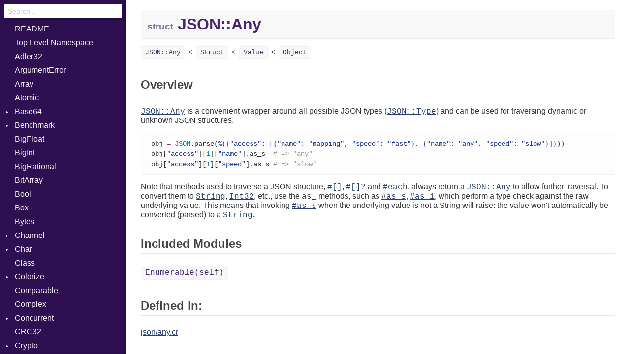

--- FILE ---
content_type: text/html
request_url: https://crystal-lang.org/api/0.23.0/JSON/Any.html
body_size: 15546
content:
<!DOCTYPE html>
<html lang="en">
<head>
  <meta charset="utf-8" />
  <meta id="repository-name" content="github.com/crystal-lang/crystal">
  <link href="../css/style.css" rel="stylesheet" type="text/css" />
  <script type="text/javascript" src="../js/doc.js"></script>
  <title>JSON::Any - github.com/crystal-lang/crystal</title>
  <link rel="canonical" href="https://crystal-lang.org/api/latest/JSON/Any.html" />
</head>
<body>

<div id="types-list">
  <div id="search-box">
    <input type="search" id="search-input" placeholder="Search...">
  </div>

  <ul>
    <li><a href="../index.html">README</a></li>
  </ul>

  <ul>
  
  <li class=" " data-id="github.com/crystal-lang/crystal/toplevel" data-name="top level namespace">
      <a href="../toplevel.html">Top Level Namespace</a>
      
    </li>
  
  <li class=" " data-id="github.com/crystal-lang/crystal/Adler32" data-name="adler32">
      <a href="../Adler32.html">Adler32</a>
      
    </li>
  
  <li class=" " data-id="github.com/crystal-lang/crystal/ArgumentError" data-name="argumenterror">
      <a href="../ArgumentError.html">ArgumentError</a>
      
    </li>
  
  <li class=" " data-id="github.com/crystal-lang/crystal/Array" data-name="array(t)">
      <a href="../Array.html">Array</a>
      
    </li>
  
  <li class=" " data-id="github.com/crystal-lang/crystal/Atomic" data-name="atomic(t)">
      <a href="../Atomic.html">Atomic</a>
      
    </li>
  
  <li class="parent " data-id="github.com/crystal-lang/crystal/Base64" data-name="base64">
      <a href="../Base64.html">Base64</a>
      
        <ul>
  
  <li class=" " data-id="github.com/crystal-lang/crystal/Base64/Error" data-name="base64::error">
      <a href="../Base64/Error.html">Error</a>
      
    </li>
  
</ul>

      
    </li>
  
  <li class="parent " data-id="github.com/crystal-lang/crystal/Benchmark" data-name="benchmark">
      <a href="../Benchmark.html">Benchmark</a>
      
        <ul>
  
  <li class="parent " data-id="github.com/crystal-lang/crystal/Benchmark/BM" data-name="benchmark::bm">
      <a href="../Benchmark/BM.html">BM</a>
      
        <ul>
  
  <li class=" " data-id="github.com/crystal-lang/crystal/Benchmark/BM/Job" data-name="benchmark::bm::job">
      <a href="../Benchmark/BM/Job.html">Job</a>
      
    </li>
  
  <li class=" " data-id="github.com/crystal-lang/crystal/Benchmark/BM/Tms" data-name="benchmark::bm::tms">
      <a href="../Benchmark/BM/Tms.html">Tms</a>
      
    </li>
  
</ul>

      
    </li>
  
  <li class="parent " data-id="github.com/crystal-lang/crystal/Benchmark/IPS" data-name="benchmark::ips">
      <a href="../Benchmark/IPS.html">IPS</a>
      
        <ul>
  
  <li class=" " data-id="github.com/crystal-lang/crystal/Benchmark/IPS/Entry" data-name="benchmark::ips::entry">
      <a href="../Benchmark/IPS/Entry.html">Entry</a>
      
    </li>
  
  <li class=" " data-id="github.com/crystal-lang/crystal/Benchmark/IPS/Job" data-name="benchmark::ips::job">
      <a href="../Benchmark/IPS/Job.html">Job</a>
      
    </li>
  
</ul>

      
    </li>
  
</ul>

      
    </li>
  
  <li class=" " data-id="github.com/crystal-lang/crystal/BigFloat" data-name="bigfloat">
      <a href="../BigFloat.html">BigFloat</a>
      
    </li>
  
  <li class=" " data-id="github.com/crystal-lang/crystal/BigInt" data-name="bigint">
      <a href="../BigInt.html">BigInt</a>
      
    </li>
  
  <li class=" " data-id="github.com/crystal-lang/crystal/BigRational" data-name="bigrational">
      <a href="../BigRational.html">BigRational</a>
      
    </li>
  
  <li class=" " data-id="github.com/crystal-lang/crystal/BitArray" data-name="bitarray">
      <a href="../BitArray.html">BitArray</a>
      
    </li>
  
  <li class=" " data-id="github.com/crystal-lang/crystal/Bool" data-name="bool">
      <a href="../Bool.html">Bool</a>
      
    </li>
  
  <li class=" " data-id="github.com/crystal-lang/crystal/Box" data-name="box(t)">
      <a href="../Box.html">Box</a>
      
    </li>
  
  <li class=" " data-id="github.com/crystal-lang/crystal/Bytes" data-name="bytes">
      <a href="../Bytes.html">Bytes</a>
      
    </li>
  
  <li class="parent " data-id="github.com/crystal-lang/crystal/Channel" data-name="channel(t)">
      <a href="../Channel.html">Channel</a>
      
        <ul>
  
  <li class=" " data-id="github.com/crystal-lang/crystal/Channel/Buffered" data-name="channel::buffered(t)">
      <a href="../Channel/Buffered.html">Buffered</a>
      
    </li>
  
  <li class=" " data-id="github.com/crystal-lang/crystal/Channel/ClosedError" data-name="channel::closederror">
      <a href="../Channel/ClosedError.html">ClosedError</a>
      
    </li>
  
  <li class=" " data-id="github.com/crystal-lang/crystal/Channel/ReceiveAction" data-name="channel::receiveaction(c)">
      <a href="../Channel/ReceiveAction.html">ReceiveAction</a>
      
    </li>
  
  <li class=" " data-id="github.com/crystal-lang/crystal/Channel/SelectAction" data-name="channel::selectaction">
      <a href="../Channel/SelectAction.html">SelectAction</a>
      
    </li>
  
  <li class=" " data-id="github.com/crystal-lang/crystal/Channel/SendAction" data-name="channel::sendaction(c, t)">
      <a href="../Channel/SendAction.html">SendAction</a>
      
    </li>
  
  <li class=" " data-id="github.com/crystal-lang/crystal/Channel/Unbuffered" data-name="channel::unbuffered(t)">
      <a href="../Channel/Unbuffered.html">Unbuffered</a>
      
    </li>
  
</ul>

      
    </li>
  
  <li class="parent " data-id="github.com/crystal-lang/crystal/Char" data-name="char">
      <a href="../Char.html">Char</a>
      
        <ul>
  
  <li class=" " data-id="github.com/crystal-lang/crystal/Char/Reader" data-name="char::reader">
      <a href="../Char/Reader.html">Reader</a>
      
    </li>
  
</ul>

      
    </li>
  
  <li class=" " data-id="github.com/crystal-lang/crystal/Class" data-name="class">
      <a href="../Class.html">Class</a>
      
    </li>
  
  <li class="parent " data-id="github.com/crystal-lang/crystal/Colorize" data-name="colorize">
      <a href="../Colorize.html">Colorize</a>
      
        <ul>
  
  <li class=" " data-id="github.com/crystal-lang/crystal/Colorize/Object" data-name="colorize::object(t)">
      <a href="../Colorize/Object.html">Object</a>
      
    </li>
  
  <li class=" " data-id="github.com/crystal-lang/crystal/Colorize/ObjectExtensions" data-name="colorize::objectextensions">
      <a href="../Colorize/ObjectExtensions.html">ObjectExtensions</a>
      
    </li>
  
</ul>

      
    </li>
  
  <li class=" " data-id="github.com/crystal-lang/crystal/Comparable" data-name="comparable(t)">
      <a href="../Comparable.html">Comparable</a>
      
    </li>
  
  <li class=" " data-id="github.com/crystal-lang/crystal/Complex" data-name="complex">
      <a href="../Complex.html">Complex</a>
      
    </li>
  
  <li class="parent " data-id="github.com/crystal-lang/crystal/Concurrent" data-name="concurrent">
      <a href="../Concurrent.html">Concurrent</a>
      
        <ul>
  
  <li class=" " data-id="github.com/crystal-lang/crystal/Concurrent/CanceledError" data-name="concurrent::cancelederror">
      <a href="../Concurrent/CanceledError.html">CanceledError</a>
      
    </li>
  
</ul>

      
    </li>
  
  <li class=" " data-id="github.com/crystal-lang/crystal/CRC32" data-name="crc32">
      <a href="../CRC32.html">CRC32</a>
      
    </li>
  
  <li class="parent " data-id="github.com/crystal-lang/crystal/Crypto" data-name="crypto">
      <a href="../Crypto.html">Crypto</a>
      
        <ul>
  
  <li class="parent " data-id="github.com/crystal-lang/crystal/Crypto/Bcrypt" data-name="crypto::bcrypt">
      <a href="../Crypto/Bcrypt.html">Bcrypt</a>
      
        <ul>
  
  <li class=" " data-id="github.com/crystal-lang/crystal/Crypto/Bcrypt/Error" data-name="crypto::bcrypt::error">
      <a href="../Crypto/Bcrypt/Error.html">Error</a>
      
    </li>
  
  <li class=" " data-id="github.com/crystal-lang/crystal/Crypto/Bcrypt/Password" data-name="crypto::bcrypt::password">
      <a href="../Crypto/Bcrypt/Password.html">Password</a>
      
    </li>
  
</ul>

      
    </li>
  
  <li class=" " data-id="github.com/crystal-lang/crystal/Crypto/Blowfish" data-name="crypto::blowfish">
      <a href="../Crypto/Blowfish.html">Blowfish</a>
      
    </li>
  
  <li class=" " data-id="github.com/crystal-lang/crystal/Crypto/Subtle" data-name="crypto::subtle">
      <a href="../Crypto/Subtle.html">Subtle</a>
      
    </li>
  
</ul>

      
    </li>
  
  <li class="parent " data-id="github.com/crystal-lang/crystal/Crystal" data-name="crystal">
      <a href="../Crystal.html">Crystal</a>
      
        <ul>
  
  <li class="parent " data-id="github.com/crystal-lang/crystal/Crystal/Macros" data-name="crystal::macros">
      <a href="../Crystal/Macros.html">Macros</a>
      
        <ul>
  
  <li class=" " data-id="github.com/crystal-lang/crystal/Crystal/Macros/And" data-name="crystal::macros::and">
      <a href="../Crystal/Macros/And.html">And</a>
      
    </li>
  
  <li class=" " data-id="github.com/crystal-lang/crystal/Crystal/Macros/Arg" data-name="crystal::macros::arg">
      <a href="../Crystal/Macros/Arg.html">Arg</a>
      
    </li>
  
  <li class=" " data-id="github.com/crystal-lang/crystal/Crystal/Macros/ArrayLiteral" data-name="crystal::macros::arrayliteral">
      <a href="../Crystal/Macros/ArrayLiteral.html">ArrayLiteral</a>
      
    </li>
  
  <li class=" " data-id="github.com/crystal-lang/crystal/Crystal/Macros/Assign" data-name="crystal::macros::assign">
      <a href="../Crystal/Macros/Assign.html">Assign</a>
      
    </li>
  
  <li class=" " data-id="github.com/crystal-lang/crystal/Crystal/Macros/ASTNode" data-name="crystal::macros::astnode">
      <a href="../Crystal/Macros/ASTNode.html">ASTNode</a>
      
    </li>
  
  <li class=" " data-id="github.com/crystal-lang/crystal/Crystal/Macros/BinaryOp" data-name="crystal::macros::binaryop">
      <a href="../Crystal/Macros/BinaryOp.html">BinaryOp</a>
      
    </li>
  
  <li class=" " data-id="github.com/crystal-lang/crystal/Crystal/Macros/Block" data-name="crystal::macros::block">
      <a href="../Crystal/Macros/Block.html">Block</a>
      
    </li>
  
  <li class=" " data-id="github.com/crystal-lang/crystal/Crystal/Macros/BoolLiteral" data-name="crystal::macros::boolliteral">
      <a href="../Crystal/Macros/BoolLiteral.html">BoolLiteral</a>
      
    </li>
  
  <li class=" " data-id="github.com/crystal-lang/crystal/Crystal/Macros/Call" data-name="crystal::macros::call">
      <a href="../Crystal/Macros/Call.html">Call</a>
      
    </li>
  
  <li class=" " data-id="github.com/crystal-lang/crystal/Crystal/Macros/Case" data-name="crystal::macros::case">
      <a href="../Crystal/Macros/Case.html">Case</a>
      
    </li>
  
  <li class=" " data-id="github.com/crystal-lang/crystal/Crystal/Macros/Cast" data-name="crystal::macros::cast">
      <a href="../Crystal/Macros/Cast.html">Cast</a>
      
    </li>
  
  <li class=" " data-id="github.com/crystal-lang/crystal/Crystal/Macros/CharLiteral" data-name="crystal::macros::charliteral">
      <a href="../Crystal/Macros/CharLiteral.html">CharLiteral</a>
      
    </li>
  
  <li class=" " data-id="github.com/crystal-lang/crystal/Crystal/Macros/ClassDef" data-name="crystal::macros::classdef">
      <a href="../Crystal/Macros/ClassDef.html">ClassDef</a>
      
    </li>
  
  <li class=" " data-id="github.com/crystal-lang/crystal/Crystal/Macros/ClassVar" data-name="crystal::macros::classvar">
      <a href="../Crystal/Macros/ClassVar.html">ClassVar</a>
      
    </li>
  
  <li class=" " data-id="github.com/crystal-lang/crystal/Crystal/Macros/Def" data-name="crystal::macros::def">
      <a href="../Crystal/Macros/Def.html">Def</a>
      
    </li>
  
  <li class=" " data-id="github.com/crystal-lang/crystal/Crystal/Macros/Expressions" data-name="crystal::macros::expressions">
      <a href="../Crystal/Macros/Expressions.html">Expressions</a>
      
    </li>
  
  <li class=" " data-id="github.com/crystal-lang/crystal/Crystal/Macros/Generic" data-name="crystal::macros::generic">
      <a href="../Crystal/Macros/Generic.html">Generic</a>
      
    </li>
  
  <li class=" " data-id="github.com/crystal-lang/crystal/Crystal/Macros/Global" data-name="crystal::macros::global">
      <a href="../Crystal/Macros/Global.html">Global</a>
      
    </li>
  
  <li class=" " data-id="github.com/crystal-lang/crystal/Crystal/Macros/HashLiteral" data-name="crystal::macros::hashliteral">
      <a href="../Crystal/Macros/HashLiteral.html">HashLiteral</a>
      
    </li>
  
  <li class=" " data-id="github.com/crystal-lang/crystal/Crystal/Macros/If" data-name="crystal::macros::if">
      <a href="../Crystal/Macros/If.html">If</a>
      
    </li>
  
  <li class=" " data-id="github.com/crystal-lang/crystal/Crystal/Macros/ImplicitObj" data-name="crystal::macros::implicitobj">
      <a href="../Crystal/Macros/ImplicitObj.html">ImplicitObj</a>
      
    </li>
  
  <li class=" " data-id="github.com/crystal-lang/crystal/Crystal/Macros/InstanceSizeOf" data-name="crystal::macros::instancesizeof">
      <a href="../Crystal/Macros/InstanceSizeOf.html">InstanceSizeOf</a>
      
    </li>
  
  <li class=" " data-id="github.com/crystal-lang/crystal/Crystal/Macros/InstanceVar" data-name="crystal::macros::instancevar">
      <a href="../Crystal/Macros/InstanceVar.html">InstanceVar</a>
      
    </li>
  
  <li class=" " data-id="github.com/crystal-lang/crystal/Crystal/Macros/IsA" data-name="crystal::macros::isa">
      <a href="../Crystal/Macros/IsA.html">IsA</a>
      
    </li>
  
  <li class=" " data-id="github.com/crystal-lang/crystal/Crystal/Macros/Macro" data-name="crystal::macros::macro">
      <a href="../Crystal/Macros/Macro.html">Macro</a>
      
    </li>
  
  <li class=" " data-id="github.com/crystal-lang/crystal/Crystal/Macros/MacroId" data-name="crystal::macros::macroid">
      <a href="../Crystal/Macros/MacroId.html">MacroId</a>
      
    </li>
  
  <li class=" " data-id="github.com/crystal-lang/crystal/Crystal/Macros/MetaVar" data-name="crystal::macros::metavar">
      <a href="../Crystal/Macros/MetaVar.html">MetaVar</a>
      
    </li>
  
  <li class=" " data-id="github.com/crystal-lang/crystal/Crystal/Macros/MultiAssign" data-name="crystal::macros::multiassign">
      <a href="../Crystal/Macros/MultiAssign.html">MultiAssign</a>
      
    </li>
  
  <li class=" " data-id="github.com/crystal-lang/crystal/Crystal/Macros/NamedArgument" data-name="crystal::macros::namedargument">
      <a href="../Crystal/Macros/NamedArgument.html">NamedArgument</a>
      
    </li>
  
  <li class=" " data-id="github.com/crystal-lang/crystal/Crystal/Macros/NamedTupleLiteral" data-name="crystal::macros::namedtupleliteral">
      <a href="../Crystal/Macros/NamedTupleLiteral.html">NamedTupleLiteral</a>
      
    </li>
  
  <li class=" " data-id="github.com/crystal-lang/crystal/Crystal/Macros/NilableCast" data-name="crystal::macros::nilablecast">
      <a href="../Crystal/Macros/NilableCast.html">NilableCast</a>
      
    </li>
  
  <li class=" " data-id="github.com/crystal-lang/crystal/Crystal/Macros/NilLiteral" data-name="crystal::macros::nilliteral">
      <a href="../Crystal/Macros/NilLiteral.html">NilLiteral</a>
      
    </li>
  
  <li class=" " data-id="github.com/crystal-lang/crystal/Crystal/Macros/Nop" data-name="crystal::macros::nop">
      <a href="../Crystal/Macros/Nop.html">Nop</a>
      
    </li>
  
  <li class=" " data-id="github.com/crystal-lang/crystal/Crystal/Macros/Not" data-name="crystal::macros::not">
      <a href="../Crystal/Macros/Not.html">Not</a>
      
    </li>
  
  <li class=" " data-id="github.com/crystal-lang/crystal/Crystal/Macros/NumberLiteral" data-name="crystal::macros::numberliteral">
      <a href="../Crystal/Macros/NumberLiteral.html">NumberLiteral</a>
      
    </li>
  
  <li class=" " data-id="github.com/crystal-lang/crystal/Crystal/Macros/Or" data-name="crystal::macros::or">
      <a href="../Crystal/Macros/Or.html">Or</a>
      
    </li>
  
  <li class=" " data-id="github.com/crystal-lang/crystal/Crystal/Macros/Out" data-name="crystal::macros::out">
      <a href="../Crystal/Macros/Out.html">Out</a>
      
    </li>
  
  <li class=" " data-id="github.com/crystal-lang/crystal/Crystal/Macros/Path" data-name="crystal::macros::path">
      <a href="../Crystal/Macros/Path.html">Path</a>
      
    </li>
  
  <li class=" " data-id="github.com/crystal-lang/crystal/Crystal/Macros/PointerOf" data-name="crystal::macros::pointerof">
      <a href="../Crystal/Macros/PointerOf.html">PointerOf</a>
      
    </li>
  
  <li class=" " data-id="github.com/crystal-lang/crystal/Crystal/Macros/RangeLiteral" data-name="crystal::macros::rangeliteral">
      <a href="../Crystal/Macros/RangeLiteral.html">RangeLiteral</a>
      
    </li>
  
  <li class=" " data-id="github.com/crystal-lang/crystal/Crystal/Macros/ReadInstanceVar" data-name="crystal::macros::readinstancevar">
      <a href="../Crystal/Macros/ReadInstanceVar.html">ReadInstanceVar</a>
      
    </li>
  
  <li class=" " data-id="github.com/crystal-lang/crystal/Crystal/Macros/RegexLiteral" data-name="crystal::macros::regexliteral">
      <a href="../Crystal/Macros/RegexLiteral.html">RegexLiteral</a>
      
    </li>
  
  <li class=" " data-id="github.com/crystal-lang/crystal/Crystal/Macros/Require" data-name="crystal::macros::require">
      <a href="../Crystal/Macros/Require.html">Require</a>
      
    </li>
  
  <li class=" " data-id="github.com/crystal-lang/crystal/Crystal/Macros/RespondsTo" data-name="crystal::macros::respondsto">
      <a href="../Crystal/Macros/RespondsTo.html">RespondsTo</a>
      
    </li>
  
  <li class=" " data-id="github.com/crystal-lang/crystal/Crystal/Macros/SizeOf" data-name="crystal::macros::sizeof">
      <a href="../Crystal/Macros/SizeOf.html">SizeOf</a>
      
    </li>
  
  <li class=" " data-id="github.com/crystal-lang/crystal/Crystal/Macros/Splat" data-name="crystal::macros::splat">
      <a href="../Crystal/Macros/Splat.html">Splat</a>
      
    </li>
  
  <li class=" " data-id="github.com/crystal-lang/crystal/Crystal/Macros/StringInterpolation" data-name="crystal::macros::stringinterpolation">
      <a href="../Crystal/Macros/StringInterpolation.html">StringInterpolation</a>
      
    </li>
  
  <li class=" " data-id="github.com/crystal-lang/crystal/Crystal/Macros/StringLiteral" data-name="crystal::macros::stringliteral">
      <a href="../Crystal/Macros/StringLiteral.html">StringLiteral</a>
      
    </li>
  
  <li class=" " data-id="github.com/crystal-lang/crystal/Crystal/Macros/SymbolLiteral" data-name="crystal::macros::symbolliteral">
      <a href="../Crystal/Macros/SymbolLiteral.html">SymbolLiteral</a>
      
    </li>
  
  <li class=" " data-id="github.com/crystal-lang/crystal/Crystal/Macros/TupleLiteral" data-name="crystal::macros::tupleliteral">
      <a href="../Crystal/Macros/TupleLiteral.html">TupleLiteral</a>
      
    </li>
  
  <li class=" " data-id="github.com/crystal-lang/crystal/Crystal/Macros/TypeDeclaration" data-name="crystal::macros::typedeclaration">
      <a href="../Crystal/Macros/TypeDeclaration.html">TypeDeclaration</a>
      
    </li>
  
  <li class=" " data-id="github.com/crystal-lang/crystal/Crystal/Macros/TypeNode" data-name="crystal::macros::typenode">
      <a href="../Crystal/Macros/TypeNode.html">TypeNode</a>
      
    </li>
  
  <li class=" " data-id="github.com/crystal-lang/crystal/Crystal/Macros/UnaryExpression" data-name="crystal::macros::unaryexpression">
      <a href="../Crystal/Macros/UnaryExpression.html">UnaryExpression</a>
      
    </li>
  
  <li class=" " data-id="github.com/crystal-lang/crystal/Crystal/Macros/UninitializedVar" data-name="crystal::macros::uninitializedvar">
      <a href="../Crystal/Macros/UninitializedVar.html">UninitializedVar</a>
      
    </li>
  
  <li class=" " data-id="github.com/crystal-lang/crystal/Crystal/Macros/Union" data-name="crystal::macros::union">
      <a href="../Crystal/Macros/Union.html">Union</a>
      
    </li>
  
  <li class=" " data-id="github.com/crystal-lang/crystal/Crystal/Macros/Var" data-name="crystal::macros::var">
      <a href="../Crystal/Macros/Var.html">Var</a>
      
    </li>
  
  <li class=" " data-id="github.com/crystal-lang/crystal/Crystal/Macros/VisibilityModifier" data-name="crystal::macros::visibilitymodifier">
      <a href="../Crystal/Macros/VisibilityModifier.html">VisibilityModifier</a>
      
    </li>
  
  <li class=" " data-id="github.com/crystal-lang/crystal/Crystal/Macros/When" data-name="crystal::macros::when">
      <a href="../Crystal/Macros/When.html">When</a>
      
    </li>
  
  <li class=" " data-id="github.com/crystal-lang/crystal/Crystal/Macros/While" data-name="crystal::macros::while">
      <a href="../Crystal/Macros/While.html">While</a>
      
    </li>
  
</ul>

      
    </li>
  
  <li class=" " data-id="github.com/crystal-lang/crystal/Crystal/System" data-name="crystal::system">
      <a href="../Crystal/System.html">System</a>
      
    </li>
  
</ul>

      
    </li>
  
  <li class="parent " data-id="github.com/crystal-lang/crystal/CSV" data-name="csv">
      <a href="../CSV.html">CSV</a>
      
        <ul>
  
  <li class="parent " data-id="github.com/crystal-lang/crystal/CSV/Builder" data-name="csv::builder">
      <a href="../CSV/Builder.html">Builder</a>
      
        <ul>
  
  <li class=" " data-id="github.com/crystal-lang/crystal/CSV/Builder/Row" data-name="csv::builder::row">
      <a href="../CSV/Builder/Row.html">Row</a>
      
    </li>
  
</ul>

      
    </li>
  
  <li class=" " data-id="github.com/crystal-lang/crystal/CSV/Error" data-name="csv::error">
      <a href="../CSV/Error.html">Error</a>
      
    </li>
  
  <li class=" " data-id="github.com/crystal-lang/crystal/CSV/Lexer" data-name="csv::lexer">
      <a href="../CSV/Lexer.html">Lexer</a>
      
    </li>
  
  <li class=" " data-id="github.com/crystal-lang/crystal/CSV/MalformedCSVError" data-name="csv::malformedcsverror">
      <a href="../CSV/MalformedCSVError.html">MalformedCSVError</a>
      
    </li>
  
  <li class=" " data-id="github.com/crystal-lang/crystal/CSV/Parser" data-name="csv::parser">
      <a href="../CSV/Parser.html">Parser</a>
      
    </li>
  
  <li class=" " data-id="github.com/crystal-lang/crystal/CSV/Row" data-name="csv::row">
      <a href="../CSV/Row.html">Row</a>
      
    </li>
  
  <li class="parent " data-id="github.com/crystal-lang/crystal/CSV/Token" data-name="csv::token">
      <a href="../CSV/Token.html">Token</a>
      
        <ul>
  
  <li class=" " data-id="github.com/crystal-lang/crystal/CSV/Token/Kind" data-name="csv::token::kind">
      <a href="../CSV/Token/Kind.html">Kind</a>
      
    </li>
  
</ul>

      
    </li>
  
</ul>

      
    </li>
  
  <li class="parent " data-id="github.com/crystal-lang/crystal/Debug" data-name="debug">
      <a href="../Debug.html">Debug</a>
      
        <ul>
  
  <li class="parent " data-id="github.com/crystal-lang/crystal/Debug/DWARF" data-name="debug::dwarf">
      <a href="../Debug/DWARF.html">DWARF</a>
      
        <ul>
  
  <li class="parent " data-id="github.com/crystal-lang/crystal/Debug/DWARF/Abbrev" data-name="debug::dwarf::abbrev">
      <a href="../Debug/DWARF/Abbrev.html">Abbrev</a>
      
        <ul>
  
  <li class=" " data-id="github.com/crystal-lang/crystal/Debug/DWARF/Abbrev/Attribute" data-name="debug::dwarf::abbrev::attribute">
      <a href="../Debug/DWARF/Abbrev/Attribute.html">Attribute</a>
      
    </li>
  
</ul>

      
    </li>
  
  <li class=" " data-id="github.com/crystal-lang/crystal/Debug/DWARF/AT" data-name="debug::dwarf::at">
      <a href="../Debug/DWARF/AT.html">AT</a>
      
    </li>
  
  <li class=" " data-id="github.com/crystal-lang/crystal/Debug/DWARF/FORM" data-name="debug::dwarf::form">
      <a href="../Debug/DWARF/FORM.html">FORM</a>
      
    </li>
  
  <li class="parent " data-id="github.com/crystal-lang/crystal/Debug/DWARF/Info" data-name="debug::dwarf::info">
      <a href="../Debug/DWARF/Info.html">Info</a>
      
        <ul>
  
  <li class=" " data-id="github.com/crystal-lang/crystal/Debug/DWARF/Info/Value" data-name="debug::dwarf::info::value">
      <a href="../Debug/DWARF/Info/Value.html">Value</a>
      
    </li>
  
</ul>

      
    </li>
  
  <li class="parent " data-id="github.com/crystal-lang/crystal/Debug/DWARF/LineNumbers" data-name="debug::dwarf::linenumbers">
      <a href="../Debug/DWARF/LineNumbers.html">LineNumbers</a>
      
        <ul>
  
  <li class=" " data-id="github.com/crystal-lang/crystal/Debug/DWARF/LineNumbers/Register" data-name="debug::dwarf::linenumbers::register">
      <a href="../Debug/DWARF/LineNumbers/Register.html">Register</a>
      
    </li>
  
  <li class=" " data-id="github.com/crystal-lang/crystal/Debug/DWARF/LineNumbers/Row" data-name="debug::dwarf::linenumbers::row">
      <a href="../Debug/DWARF/LineNumbers/Row.html">Row</a>
      
    </li>
  
  <li class=" " data-id="github.com/crystal-lang/crystal/Debug/DWARF/LineNumbers/Sequence" data-name="debug::dwarf::linenumbers::sequence">
      <a href="../Debug/DWARF/LineNumbers/Sequence.html">Sequence</a>
      
    </li>
  
</ul>

      
    </li>
  
  <li class=" " data-id="github.com/crystal-lang/crystal/Debug/DWARF/LNE" data-name="debug::dwarf::lne">
      <a href="../Debug/DWARF/LNE.html">LNE</a>
      
    </li>
  
  <li class=" " data-id="github.com/crystal-lang/crystal/Debug/DWARF/LNS" data-name="debug::dwarf::lns">
      <a href="../Debug/DWARF/LNS.html">LNS</a>
      
    </li>
  
  <li class=" " data-id="github.com/crystal-lang/crystal/Debug/DWARF/Strings" data-name="debug::dwarf::strings">
      <a href="../Debug/DWARF/Strings.html">Strings</a>
      
    </li>
  
  <li class=" " data-id="github.com/crystal-lang/crystal/Debug/DWARF/TAG" data-name="debug::dwarf::tag">
      <a href="../Debug/DWARF/TAG.html">TAG</a>
      
    </li>
  
</ul>

      
    </li>
  
  <li class="parent " data-id="github.com/crystal-lang/crystal/Debug/ELF" data-name="debug::elf">
      <a href="../Debug/ELF.html">ELF</a>
      
        <ul>
  
  <li class=" " data-id="github.com/crystal-lang/crystal/Debug/ELF/Endianness" data-name="debug::elf::endianness">
      <a href="../Debug/ELF/Endianness.html">Endianness</a>
      
    </li>
  
  <li class=" " data-id="github.com/crystal-lang/crystal/Debug/ELF/Error" data-name="debug::elf::error">
      <a href="../Debug/ELF/Error.html">Error</a>
      
    </li>
  
  <li class=" " data-id="github.com/crystal-lang/crystal/Debug/ELF/Ident" data-name="debug::elf::ident">
      <a href="../Debug/ELF/Ident.html">Ident</a>
      
    </li>
  
  <li class=" " data-id="github.com/crystal-lang/crystal/Debug/ELF/Klass" data-name="debug::elf::klass">
      <a href="../Debug/ELF/Klass.html">Klass</a>
      
    </li>
  
  <li class=" " data-id="github.com/crystal-lang/crystal/Debug/ELF/Machine" data-name="debug::elf::machine">
      <a href="../Debug/ELF/Machine.html">Machine</a>
      
    </li>
  
  <li class=" " data-id="github.com/crystal-lang/crystal/Debug/ELF/OSABI" data-name="debug::elf::osabi">
      <a href="../Debug/ELF/OSABI.html">OSABI</a>
      
    </li>
  
  <li class="parent " data-id="github.com/crystal-lang/crystal/Debug/ELF/SectionHeader" data-name="debug::elf::sectionheader">
      <a href="../Debug/ELF/SectionHeader.html">SectionHeader</a>
      
        <ul>
  
  <li class=" " data-id="github.com/crystal-lang/crystal/Debug/ELF/SectionHeader/Flags" data-name="debug::elf::sectionheader::flags">
      <a href="../Debug/ELF/SectionHeader/Flags.html">Flags</a>
      
    </li>
  
  <li class=" " data-id="github.com/crystal-lang/crystal/Debug/ELF/SectionHeader/Type" data-name="debug::elf::sectionheader::type">
      <a href="../Debug/ELF/SectionHeader/Type.html">Type</a>
      
    </li>
  
</ul>

      
    </li>
  
  <li class=" " data-id="github.com/crystal-lang/crystal/Debug/ELF/Type" data-name="debug::elf::type">
      <a href="../Debug/ELF/Type.html">Type</a>
      
    </li>
  
</ul>

      
    </li>
  
</ul>

      
    </li>
  
  <li class=" " data-id="github.com/crystal-lang/crystal/Deque" data-name="deque(t)">
      <a href="../Deque.html">Deque</a>
      
    </li>
  
  <li class="parent " data-id="github.com/crystal-lang/crystal/Digest" data-name="digest">
      <a href="../Digest.html">Digest</a>
      
        <ul>
  
  <li class=" " data-id="github.com/crystal-lang/crystal/Digest/Base" data-name="digest::base">
      <a href="../Digest/Base.html">Base</a>
      
    </li>
  
  <li class=" " data-id="github.com/crystal-lang/crystal/Digest/MD5" data-name="digest::md5">
      <a href="../Digest/MD5.html">MD5</a>
      
    </li>
  
  <li class=" " data-id="github.com/crystal-lang/crystal/Digest/SHA1" data-name="digest::sha1">
      <a href="../Digest/SHA1.html">SHA1</a>
      
    </li>
  
</ul>

      
    </li>
  
  <li class=" " data-id="github.com/crystal-lang/crystal/Dir" data-name="dir">
      <a href="../Dir.html">Dir</a>
      
    </li>
  
  <li class=" " data-id="github.com/crystal-lang/crystal/DivisionByZero" data-name="divisionbyzero">
      <a href="../DivisionByZero.html">DivisionByZero</a>
      
    </li>
  
  <li class=" " data-id="github.com/crystal-lang/crystal/DL" data-name="dl">
      <a href="../DL.html">DL</a>
      
    </li>
  
  <li class=" " data-id="github.com/crystal-lang/crystal/ECR" data-name="ecr">
      <a href="../ECR.html">ECR</a>
      
    </li>
  
  <li class=" " data-id="github.com/crystal-lang/crystal/Enum" data-name="enum">
      <a href="../Enum.html">Enum</a>
      
    </li>
  
  <li class="parent " data-id="github.com/crystal-lang/crystal/Enumerable" data-name="enumerable(t)">
      <a href="../Enumerable.html">Enumerable</a>
      
        <ul>
  
  <li class=" " data-id="github.com/crystal-lang/crystal/Enumerable/EmptyError" data-name="enumerable::emptyerror">
      <a href="../Enumerable/EmptyError.html">EmptyError</a>
      
    </li>
  
</ul>

      
    </li>
  
  <li class=" " data-id="github.com/crystal-lang/crystal/ENV" data-name="env">
      <a href="../ENV.html">ENV</a>
      
    </li>
  
  <li class=" " data-id="github.com/crystal-lang/crystal/Errno" data-name="errno">
      <a href="../Errno.html">Errno</a>
      
    </li>
  
  <li class=" " data-id="github.com/crystal-lang/crystal/Exception" data-name="exception">
      <a href="../Exception.html">Exception</a>
      
    </li>
  
  <li class=" " data-id="github.com/crystal-lang/crystal/Fiber" data-name="fiber">
      <a href="../Fiber.html">Fiber</a>
      
    </li>
  
  <li class="parent " data-id="github.com/crystal-lang/crystal/File" data-name="file">
      <a href="../File.html">File</a>
      
        <ul>
  
  <li class=" " data-id="github.com/crystal-lang/crystal/File/Stat" data-name="file::stat">
      <a href="../File/Stat.html">Stat</a>
      
    </li>
  
</ul>

      
    </li>
  
  <li class=" " data-id="github.com/crystal-lang/crystal/FileUtils" data-name="fileutils">
      <a href="../FileUtils.html">FileUtils</a>
      
    </li>
  
  <li class="parent " data-id="github.com/crystal-lang/crystal/Flate" data-name="flate">
      <a href="../Flate.html">Flate</a>
      
        <ul>
  
  <li class=" " data-id="github.com/crystal-lang/crystal/Flate/Error" data-name="flate::error">
      <a href="../Flate/Error.html">Error</a>
      
    </li>
  
  <li class=" " data-id="github.com/crystal-lang/crystal/Flate/Reader" data-name="flate::reader">
      <a href="../Flate/Reader.html">Reader</a>
      
    </li>
  
  <li class=" " data-id="github.com/crystal-lang/crystal/Flate/Strategy" data-name="flate::strategy">
      <a href="../Flate/Strategy.html">Strategy</a>
      
    </li>
  
  <li class=" " data-id="github.com/crystal-lang/crystal/Flate/Writer" data-name="flate::writer">
      <a href="../Flate/Writer.html">Writer</a>
      
    </li>
  
</ul>

      
    </li>
  
  <li class="parent " data-id="github.com/crystal-lang/crystal/Float" data-name="float">
      <a href="../Float.html">Float</a>
      
        <ul>
  
  <li class=" " data-id="github.com/crystal-lang/crystal/Float/Primitive" data-name="float::primitive">
      <a href="../Float/Primitive.html">Primitive</a>
      
    </li>
  
  <li class="parent " data-id="github.com/crystal-lang/crystal/Float/Printer" data-name="float::printer">
      <a href="../Float/Printer.html">Printer</a>
      
        <ul>
  
  <li class="parent " data-id="github.com/crystal-lang/crystal/Float/Printer/CachedPowers" data-name="float::printer::cachedpowers">
      <a href="../Float/Printer/CachedPowers.html">CachedPowers</a>
      
        <ul>
  
  <li class=" " data-id="github.com/crystal-lang/crystal/Float/Printer/CachedPowers/Power" data-name="float::printer::cachedpowers::power">
      <a href="../Float/Printer/CachedPowers/Power.html">Power</a>
      
    </li>
  
</ul>

      
    </li>
  
  <li class=" " data-id="github.com/crystal-lang/crystal/Float/Printer/DiyFP" data-name="float::printer::diyfp">
      <a href="../Float/Printer/DiyFP.html">DiyFP</a>
      
    </li>
  
  <li class=" " data-id="github.com/crystal-lang/crystal/Float/Printer/Grisu3" data-name="float::printer::grisu3">
      <a href="../Float/Printer/Grisu3.html">Grisu3</a>
      
    </li>
  
  <li class=" " data-id="github.com/crystal-lang/crystal/Float/Printer/IEEE" data-name="float::printer::ieee">
      <a href="../Float/Printer/IEEE.html">IEEE</a>
      
    </li>
  
</ul>

      
    </li>
  
</ul>

      
    </li>
  
  <li class=" " data-id="github.com/crystal-lang/crystal/Float32" data-name="float32">
      <a href="../Float32.html">Float32</a>
      
    </li>
  
  <li class=" " data-id="github.com/crystal-lang/crystal/Float64" data-name="float64">
      <a href="../Float64.html">Float64</a>
      
    </li>
  
  <li class="parent " data-id="github.com/crystal-lang/crystal/GC" data-name="gc">
      <a href="../GC.html">GC</a>
      
        <ul>
  
  <li class=" " data-id="github.com/crystal-lang/crystal/GC/Stats" data-name="gc::stats">
      <a href="../GC/Stats.html">Stats</a>
      
    </li>
  
</ul>

      
    </li>
  
  <li class="parent " data-id="github.com/crystal-lang/crystal/Gzip" data-name="gzip">
      <a href="../Gzip.html">Gzip</a>
      
        <ul>
  
  <li class=" " data-id="github.com/crystal-lang/crystal/Gzip/Error" data-name="gzip::error">
      <a href="../Gzip/Error.html">Error</a>
      
    </li>
  
  <li class=" " data-id="github.com/crystal-lang/crystal/Gzip/Header" data-name="gzip::header">
      <a href="../Gzip/Header.html">Header</a>
      
    </li>
  
  <li class=" " data-id="github.com/crystal-lang/crystal/Gzip/Reader" data-name="gzip::reader">
      <a href="../Gzip/Reader.html">Reader</a>
      
    </li>
  
  <li class=" " data-id="github.com/crystal-lang/crystal/Gzip/Writer" data-name="gzip::writer">
      <a href="../Gzip/Writer.html">Writer</a>
      
    </li>
  
</ul>

      
    </li>
  
  <li class=" " data-id="github.com/crystal-lang/crystal/Hash" data-name="hash(k, v)">
      <a href="../Hash.html">Hash</a>
      
    </li>
  
  <li class=" " data-id="github.com/crystal-lang/crystal/HTML" data-name="html">
      <a href="../HTML.html">HTML</a>
      
    </li>
  
  <li class="parent " data-id="github.com/crystal-lang/crystal/HTTP" data-name="http">
      <a href="../HTTP.html">HTTP</a>
      
        <ul>
  
  <li class="parent " data-id="github.com/crystal-lang/crystal/HTTP/Client" data-name="http::client">
      <a href="../HTTP/Client.html">Client</a>
      
        <ul>
  
  <li class=" " data-id="github.com/crystal-lang/crystal/HTTP/Client/BodyType" data-name="http::client::bodytype">
      <a href="../HTTP/Client/BodyType.html">BodyType</a>
      
    </li>
  
  <li class=" " data-id="github.com/crystal-lang/crystal/HTTP/Client/Response" data-name="http::client::response">
      <a href="../HTTP/Client/Response.html">Response</a>
      
    </li>
  
</ul>

      
    </li>
  
  <li class=" " data-id="github.com/crystal-lang/crystal/HTTP/CompressHandler" data-name="http::compresshandler">
      <a href="../HTTP/CompressHandler.html">CompressHandler</a>
      
    </li>
  
  <li class=" " data-id="github.com/crystal-lang/crystal/HTTP/ComputedContentTypeHeader" data-name="http::computedcontenttypeheader">
      <a href="../HTTP/ComputedContentTypeHeader.html">ComputedContentTypeHeader</a>
      
    </li>
  
  <li class=" " data-id="github.com/crystal-lang/crystal/HTTP/Cookie" data-name="http::cookie">
      <a href="../HTTP/Cookie.html">Cookie</a>
      
    </li>
  
  <li class=" " data-id="github.com/crystal-lang/crystal/HTTP/Cookies" data-name="http::cookies">
      <a href="../HTTP/Cookies.html">Cookies</a>
      
    </li>
  
  <li class=" " data-id="github.com/crystal-lang/crystal/HTTP/ErrorHandler" data-name="http::errorhandler">
      <a href="../HTTP/ErrorHandler.html">ErrorHandler</a>
      
    </li>
  
  <li class="parent " data-id="github.com/crystal-lang/crystal/HTTP/FormData" data-name="http::formdata">
      <a href="../HTTP/FormData.html">FormData</a>
      
        <ul>
  
  <li class=" " data-id="github.com/crystal-lang/crystal/HTTP/FormData/Builder" data-name="http::formdata::builder">
      <a href="../HTTP/FormData/Builder.html">Builder</a>
      
    </li>
  
  <li class=" " data-id="github.com/crystal-lang/crystal/HTTP/FormData/Error" data-name="http::formdata::error">
      <a href="../HTTP/FormData/Error.html">Error</a>
      
    </li>
  
  <li class=" " data-id="github.com/crystal-lang/crystal/HTTP/FormData/FileMetadata" data-name="http::formdata::filemetadata">
      <a href="../HTTP/FormData/FileMetadata.html">FileMetadata</a>
      
    </li>
  
  <li class=" " data-id="github.com/crystal-lang/crystal/HTTP/FormData/Parser" data-name="http::formdata::parser">
      <a href="../HTTP/FormData/Parser.html">Parser</a>
      
    </li>
  
  <li class=" " data-id="github.com/crystal-lang/crystal/HTTP/FormData/Part" data-name="http::formdata::part">
      <a href="../HTTP/FormData/Part.html">Part</a>
      
    </li>
  
</ul>

      
    </li>
  
  <li class="parent " data-id="github.com/crystal-lang/crystal/HTTP/Handler" data-name="http::handler">
      <a href="../HTTP/Handler.html">Handler</a>
      
        <ul>
  
  <li class=" " data-id="github.com/crystal-lang/crystal/HTTP/Handler/Proc" data-name="http::handler::proc">
      <a href="../HTTP/Handler/Proc.html">Proc</a>
      
    </li>
  
</ul>

      
    </li>
  
  <li class=" " data-id="github.com/crystal-lang/crystal/HTTP/Headers" data-name="http::headers">
      <a href="../HTTP/Headers.html">Headers</a>
      
    </li>
  
  <li class=" " data-id="github.com/crystal-lang/crystal/HTTP/LogHandler" data-name="http::loghandler">
      <a href="../HTTP/LogHandler.html">LogHandler</a>
      
    </li>
  
  <li class="parent " data-id="github.com/crystal-lang/crystal/HTTP/Multipart" data-name="http::multipart">
      <a href="../HTTP/Multipart.html">Multipart</a>
      
        <ul>
  
  <li class=" " data-id="github.com/crystal-lang/crystal/HTTP/Multipart/Builder" data-name="http::multipart::builder">
      <a href="../HTTP/Multipart/Builder.html">Builder</a>
      
    </li>
  
  <li class=" " data-id="github.com/crystal-lang/crystal/HTTP/Multipart/Error" data-name="http::multipart::error">
      <a href="../HTTP/Multipart/Error.html">Error</a>
      
    </li>
  
  <li class=" " data-id="github.com/crystal-lang/crystal/HTTP/Multipart/Parser" data-name="http::multipart::parser">
      <a href="../HTTP/Multipart/Parser.html">Parser</a>
      
    </li>
  
</ul>

      
    </li>
  
  <li class="parent " data-id="github.com/crystal-lang/crystal/HTTP/Params" data-name="http::params">
      <a href="../HTTP/Params.html">Params</a>
      
        <ul>
  
  <li class=" " data-id="github.com/crystal-lang/crystal/HTTP/Params/Builder" data-name="http::params::builder">
      <a href="../HTTP/Params/Builder.html">Builder</a>
      
    </li>
  
</ul>

      
    </li>
  
  <li class=" " data-id="github.com/crystal-lang/crystal/HTTP/Request" data-name="http::request">
      <a href="../HTTP/Request.html">Request</a>
      
    </li>
  
  <li class="parent " data-id="github.com/crystal-lang/crystal/HTTP/Server" data-name="http::server">
      <a href="../HTTP/Server.html">Server</a>
      
        <ul>
  
  <li class=" " data-id="github.com/crystal-lang/crystal/HTTP/Server/Context" data-name="http::server::context">
      <a href="../HTTP/Server/Context.html">Context</a>
      
    </li>
  
  <li class=" " data-id="github.com/crystal-lang/crystal/HTTP/Server/RequestProcessor" data-name="http::server::requestprocessor">
      <a href="../HTTP/Server/RequestProcessor.html">RequestProcessor</a>
      
    </li>
  
  <li class=" " data-id="github.com/crystal-lang/crystal/HTTP/Server/Response" data-name="http::server::response">
      <a href="../HTTP/Server/Response.html">Response</a>
      
    </li>
  
</ul>

      
    </li>
  
  <li class="parent " data-id="github.com/crystal-lang/crystal/HTTP/StaticFileHandler" data-name="http::staticfilehandler">
      <a href="../HTTP/StaticFileHandler.html">StaticFileHandler</a>
      
        <ul>
  
  <li class=" " data-id="github.com/crystal-lang/crystal/HTTP/StaticFileHandler/DirectoryListing" data-name="http::staticfilehandler::directorylisting">
      <a href="../HTTP/StaticFileHandler/DirectoryListing.html">DirectoryListing</a>
      
    </li>
  
</ul>

      
    </li>
  
  <li class=" " data-id="github.com/crystal-lang/crystal/HTTP/WebSocket" data-name="http::websocket">
      <a href="../HTTP/WebSocket.html">WebSocket</a>
      
    </li>
  
  <li class=" " data-id="github.com/crystal-lang/crystal/HTTP/WebSocketHandler" data-name="http::websockethandler">
      <a href="../HTTP/WebSocketHandler.html">WebSocketHandler</a>
      
    </li>
  
</ul>

      
    </li>
  
  <li class=" " data-id="github.com/crystal-lang/crystal/Indexable" data-name="indexable(t)">
      <a href="../Indexable.html">Indexable</a>
      
    </li>
  
  <li class=" " data-id="github.com/crystal-lang/crystal/IndexError" data-name="indexerror">
      <a href="../IndexError.html">IndexError</a>
      
    </li>
  
  <li class=" " data-id="github.com/crystal-lang/crystal/INI" data-name="ini">
      <a href="../INI.html">INI</a>
      
    </li>
  
  <li class="parent " data-id="github.com/crystal-lang/crystal/Int" data-name="int">
      <a href="../Int.html">Int</a>
      
        <ul>
  
  <li class=" " data-id="github.com/crystal-lang/crystal/Int/Primitive" data-name="int::primitive">
      <a href="../Int/Primitive.html">Primitive</a>
      
    </li>
  
  <li class=" " data-id="github.com/crystal-lang/crystal/Int/Signed" data-name="int::signed">
      <a href="../Int/Signed.html">Signed</a>
      
    </li>
  
  <li class=" " data-id="github.com/crystal-lang/crystal/Int/Unsigned" data-name="int::unsigned">
      <a href="../Int/Unsigned.html">Unsigned</a>
      
    </li>
  
</ul>

      
    </li>
  
  <li class=" " data-id="github.com/crystal-lang/crystal/Int16" data-name="int16">
      <a href="../Int16.html">Int16</a>
      
    </li>
  
  <li class=" " data-id="github.com/crystal-lang/crystal/Int32" data-name="int32">
      <a href="../Int32.html">Int32</a>
      
    </li>
  
  <li class=" " data-id="github.com/crystal-lang/crystal/Int64" data-name="int64">
      <a href="../Int64.html">Int64</a>
      
    </li>
  
  <li class=" " data-id="github.com/crystal-lang/crystal/Int8" data-name="int8">
      <a href="../Int8.html">Int8</a>
      
    </li>
  
  <li class=" " data-id="github.com/crystal-lang/crystal/InvalidByteSequenceError" data-name="invalidbytesequenceerror">
      <a href="../InvalidByteSequenceError.html">InvalidByteSequenceError</a>
      
    </li>
  
  <li class="parent " data-id="github.com/crystal-lang/crystal/IO" data-name="io">
      <a href="../IO.html">IO</a>
      
        <ul>
  
  <li class=" " data-id="github.com/crystal-lang/crystal/IO/Buffered" data-name="io::buffered">
      <a href="../IO/Buffered.html">Buffered</a>
      
    </li>
  
  <li class="parent " data-id="github.com/crystal-lang/crystal/IO/ByteFormat" data-name="io::byteformat">
      <a href="../IO/ByteFormat.html">ByteFormat</a>
      
        <ul>
  
  <li class=" " data-id="github.com/crystal-lang/crystal/IO/ByteFormat/BigEndian" data-name="io::byteformat::bigendian">
      <a href="../IO/ByteFormat/BigEndian.html">BigEndian</a>
      
    </li>
  
  <li class=" " data-id="github.com/crystal-lang/crystal/IO/ByteFormat/LittleEndian" data-name="io::byteformat::littleendian">
      <a href="../IO/ByteFormat/LittleEndian.html">LittleEndian</a>
      
    </li>
  
  <li class=" " data-id="github.com/crystal-lang/crystal/IO/ByteFormat/NetworkEndian" data-name="io::byteformat::networkendian">
      <a href="../IO/ByteFormat/NetworkEndian.html">NetworkEndian</a>
      
    </li>
  
  <li class=" " data-id="github.com/crystal-lang/crystal/IO/ByteFormat/SystemEndian" data-name="io::byteformat::systemendian">
      <a href="../IO/ByteFormat/SystemEndian.html">SystemEndian</a>
      
    </li>
  
</ul>

      
    </li>
  
  <li class=" " data-id="github.com/crystal-lang/crystal/IO/Delimited" data-name="io::delimited">
      <a href="../IO/Delimited.html">Delimited</a>
      
    </li>
  
  <li class=" " data-id="github.com/crystal-lang/crystal/IO/EncodingOptions" data-name="io::encodingoptions">
      <a href="../IO/EncodingOptions.html">EncodingOptions</a>
      
    </li>
  
  <li class=" " data-id="github.com/crystal-lang/crystal/IO/EOFError" data-name="io::eoferror">
      <a href="../IO/EOFError.html">EOFError</a>
      
    </li>
  
  <li class=" " data-id="github.com/crystal-lang/crystal/IO/Error" data-name="io::error">
      <a href="../IO/Error.html">Error</a>
      
    </li>
  
  <li class=" " data-id="github.com/crystal-lang/crystal/IO/FileDescriptor" data-name="io::filedescriptor">
      <a href="../IO/FileDescriptor.html">FileDescriptor</a>
      
    </li>
  
  <li class=" " data-id="github.com/crystal-lang/crystal/IO/Hexdump" data-name="io::hexdump">
      <a href="../IO/Hexdump.html">Hexdump</a>
      
    </li>
  
  <li class=" " data-id="github.com/crystal-lang/crystal/IO/Memory" data-name="io::memory">
      <a href="../IO/Memory.html">Memory</a>
      
    </li>
  
  <li class=" " data-id="github.com/crystal-lang/crystal/IO/MultiWriter" data-name="io::multiwriter">
      <a href="../IO/MultiWriter.html">MultiWriter</a>
      
    </li>
  
  <li class=" " data-id="github.com/crystal-lang/crystal/IO/Seek" data-name="io::seek">
      <a href="../IO/Seek.html">Seek</a>
      
    </li>
  
  <li class=" " data-id="github.com/crystal-lang/crystal/IO/Sized" data-name="io::sized">
      <a href="../IO/Sized.html">Sized</a>
      
    </li>
  
  <li class=" " data-id="github.com/crystal-lang/crystal/IO/Timeout" data-name="io::timeout">
      <a href="../IO/Timeout.html">Timeout</a>
      
    </li>
  
</ul>

      
    </li>
  
  <li class=" " data-id="github.com/crystal-lang/crystal/IPSocket" data-name="ipsocket">
      <a href="../IPSocket.html">IPSocket</a>
      
    </li>
  
  <li class=" " data-id="github.com/crystal-lang/crystal/Iterable" data-name="iterable(t)">
      <a href="../Iterable.html">Iterable</a>
      
    </li>
  
  <li class="parent " data-id="github.com/crystal-lang/crystal/Iterator" data-name="iterator(t)">
      <a href="../Iterator.html">Iterator</a>
      
        <ul>
  
  <li class=" " data-id="github.com/crystal-lang/crystal/Iterator/IteratorWrapper" data-name="iterator::iteratorwrapper">
      <a href="../Iterator/IteratorWrapper.html">IteratorWrapper</a>
      
    </li>
  
  <li class=" " data-id="github.com/crystal-lang/crystal/Iterator/Stop" data-name="iterator::stop">
      <a href="../Iterator/Stop.html">Stop</a>
      
    </li>
  
</ul>

      
    </li>
  
  <li class="parent open current" data-id="github.com/crystal-lang/crystal/JSON" data-name="json">
      <a href="../JSON.html">JSON</a>
      
        <ul>
  
  <li class=" current" data-id="github.com/crystal-lang/crystal/JSON/Any" data-name="json::any">
      <a href="../JSON/Any.html">Any</a>
      
    </li>
  
  <li class="parent " data-id="github.com/crystal-lang/crystal/JSON/Builder" data-name="json::builder">
      <a href="../JSON/Builder.html">Builder</a>
      
        <ul>
  
  <li class=" " data-id="github.com/crystal-lang/crystal/JSON/Builder/ArrayState" data-name="json::builder::arraystate">
      <a href="../JSON/Builder/ArrayState.html">ArrayState</a>
      
    </li>
  
  <li class=" " data-id="github.com/crystal-lang/crystal/JSON/Builder/DocumentEndState" data-name="json::builder::documentendstate">
      <a href="../JSON/Builder/DocumentEndState.html">DocumentEndState</a>
      
    </li>
  
  <li class=" " data-id="github.com/crystal-lang/crystal/JSON/Builder/DocumentStartState" data-name="json::builder::documentstartstate">
      <a href="../JSON/Builder/DocumentStartState.html">DocumentStartState</a>
      
    </li>
  
  <li class=" " data-id="github.com/crystal-lang/crystal/JSON/Builder/ObjectState" data-name="json::builder::objectstate">
      <a href="../JSON/Builder/ObjectState.html">ObjectState</a>
      
    </li>
  
  <li class=" " data-id="github.com/crystal-lang/crystal/JSON/Builder/StartState" data-name="json::builder::startstate">
      <a href="../JSON/Builder/StartState.html">StartState</a>
      
    </li>
  
  <li class=" " data-id="github.com/crystal-lang/crystal/JSON/Builder/State" data-name="json::builder::state">
      <a href="../JSON/Builder/State.html">State</a>
      
    </li>
  
</ul>

      
    </li>
  
  <li class=" " data-id="github.com/crystal-lang/crystal/JSON/Error" data-name="json::error">
      <a href="../JSON/Error.html">Error</a>
      
    </li>
  
  <li class=" " data-id="github.com/crystal-lang/crystal/JSON/Lexer" data-name="json::lexer">
      <a href="../JSON/Lexer.html">Lexer</a>
      
    </li>
  
  <li class=" " data-id="github.com/crystal-lang/crystal/JSON/ParseException" data-name="json::parseexception">
      <a href="../JSON/ParseException.html">ParseException</a>
      
    </li>
  
  <li class=" " data-id="github.com/crystal-lang/crystal/JSON/Parser" data-name="json::parser">
      <a href="../JSON/Parser.html">Parser</a>
      
    </li>
  
  <li class=" " data-id="github.com/crystal-lang/crystal/JSON/PullParser" data-name="json::pullparser">
      <a href="../JSON/PullParser.html">PullParser</a>
      
    </li>
  
  <li class=" " data-id="github.com/crystal-lang/crystal/JSON/Token" data-name="json::token">
      <a href="../JSON/Token.html">Token</a>
      
    </li>
  
  <li class=" " data-id="github.com/crystal-lang/crystal/JSON/Type" data-name="json::type">
      <a href="../JSON/Type.html">Type</a>
      
    </li>
  
</ul>

      
    </li>
  
  <li class=" " data-id="github.com/crystal-lang/crystal/KeyError" data-name="keyerror">
      <a href="../KeyError.html">KeyError</a>
      
    </li>
  
  <li class="parent " data-id="github.com/crystal-lang/crystal/Levenshtein" data-name="levenshtein">
      <a href="../Levenshtein.html">Levenshtein</a>
      
        <ul>
  
  <li class=" " data-id="github.com/crystal-lang/crystal/Levenshtein/Finder" data-name="levenshtein::finder">
      <a href="../Levenshtein/Finder.html">Finder</a>
      
    </li>
  
</ul>

      
    </li>
  
  <li class="parent " data-id="github.com/crystal-lang/crystal/LLVM" data-name="llvm">
      <a href="../LLVM.html">LLVM</a>
      
        <ul>
  
  <li class="parent " data-id="github.com/crystal-lang/crystal/LLVM/ABI" data-name="llvm::abi">
      <a href="../LLVM/ABI.html">ABI</a>
      
        <ul>
  
  <li class=" " data-id="github.com/crystal-lang/crystal/LLVM/ABI/AArch64" data-name="llvm::abi::aarch64">
      <a href="../LLVM/ABI/AArch64.html">AArch64</a>
      
    </li>
  
  <li class=" " data-id="github.com/crystal-lang/crystal/LLVM/ABI/ArgKind" data-name="llvm::abi::argkind">
      <a href="../LLVM/ABI/ArgKind.html">ArgKind</a>
      
    </li>
  
  <li class=" " data-id="github.com/crystal-lang/crystal/LLVM/ABI/ArgType" data-name="llvm::abi::argtype">
      <a href="../LLVM/ABI/ArgType.html">ArgType</a>
      
    </li>
  
  <li class=" " data-id="github.com/crystal-lang/crystal/LLVM/ABI/ARM" data-name="llvm::abi::arm">
      <a href="../LLVM/ABI/ARM.html">ARM</a>
      
    </li>
  
  <li class=" " data-id="github.com/crystal-lang/crystal/LLVM/ABI/FunctionType" data-name="llvm::abi::functiontype">
      <a href="../LLVM/ABI/FunctionType.html">FunctionType</a>
      
    </li>
  
  <li class=" " data-id="github.com/crystal-lang/crystal/LLVM/ABI/X86" data-name="llvm::abi::x86">
      <a href="../LLVM/ABI/X86.html">X86</a>
      
    </li>
  
  <li class="parent " data-id="github.com/crystal-lang/crystal/LLVM/ABI/X86_64" data-name="llvm::abi::x86_64">
      <a href="../LLVM/ABI/X86_64.html">X86_64</a>
      
        <ul>
  
  <li class=" " data-id="github.com/crystal-lang/crystal/LLVM/ABI/X86_64/RegClass" data-name="llvm::abi::x86_64::regclass">
      <a href="../LLVM/ABI/X86_64/RegClass.html">RegClass</a>
      
    </li>
  
</ul>

      
    </li>
  
</ul>

      
    </li>
  
  <li class=" " data-id="github.com/crystal-lang/crystal/LLVM/AtomicOrdering" data-name="llvm::atomicordering">
      <a href="../LLVM/AtomicOrdering.html">AtomicOrdering</a>
      
    </li>
  
  <li class=" " data-id="github.com/crystal-lang/crystal/LLVM/AtomicRMWBinOp" data-name="llvm::atomicrmwbinop">
      <a href="../LLVM/AtomicRMWBinOp.html">AtomicRMWBinOp</a>
      
    </li>
  
  <li class=" " data-id="github.com/crystal-lang/crystal/LLVM/Attribute" data-name="llvm::attribute">
      <a href="../LLVM/Attribute.html">Attribute</a>
      
    </li>
  
  <li class=" " data-id="github.com/crystal-lang/crystal/LLVM/AttributeIndex" data-name="llvm::attributeindex">
      <a href="../LLVM/AttributeIndex.html">AttributeIndex</a>
      
    </li>
  
  <li class=" " data-id="github.com/crystal-lang/crystal/LLVM/BasicBlock" data-name="llvm::basicblock">
      <a href="../LLVM/BasicBlock.html">BasicBlock</a>
      
    </li>
  
  <li class=" " data-id="github.com/crystal-lang/crystal/LLVM/BasicBlockCollection" data-name="llvm::basicblockcollection">
      <a href="../LLVM/BasicBlockCollection.html">BasicBlockCollection</a>
      
    </li>
  
  <li class=" " data-id="github.com/crystal-lang/crystal/LLVM/Builder" data-name="llvm::builder">
      <a href="../LLVM/Builder.html">Builder</a>
      
    </li>
  
  <li class=" " data-id="github.com/crystal-lang/crystal/LLVM/CallConvention" data-name="llvm::callconvention">
      <a href="../LLVM/CallConvention.html">CallConvention</a>
      
    </li>
  
  <li class=" " data-id="github.com/crystal-lang/crystal/LLVM/CodeGenFileType" data-name="llvm::codegenfiletype">
      <a href="../LLVM/CodeGenFileType.html">CodeGenFileType</a>
      
    </li>
  
  <li class=" " data-id="github.com/crystal-lang/crystal/LLVM/CodeGenOptLevel" data-name="llvm::codegenoptlevel">
      <a href="../LLVM/CodeGenOptLevel.html">CodeGenOptLevel</a>
      
    </li>
  
  <li class=" " data-id="github.com/crystal-lang/crystal/LLVM/CodeModel" data-name="llvm::codemodel">
      <a href="../LLVM/CodeModel.html">CodeModel</a>
      
    </li>
  
  <li class=" " data-id="github.com/crystal-lang/crystal/LLVM/Context" data-name="llvm::context">
      <a href="../LLVM/Context.html">Context</a>
      
    </li>
  
  <li class=" " data-id="github.com/crystal-lang/crystal/LLVM/DIBuilder" data-name="llvm::dibuilder">
      <a href="../LLVM/DIBuilder.html">DIBuilder</a>
      
    </li>
  
  <li class=" " data-id="github.com/crystal-lang/crystal/LLVM/DIFlags" data-name="llvm::diflags">
      <a href="../LLVM/DIFlags.html">DIFlags</a>
      
    </li>
  
  <li class=" " data-id="github.com/crystal-lang/crystal/LLVM/DwarfTag" data-name="llvm::dwarftag">
      <a href="../LLVM/DwarfTag.html">DwarfTag</a>
      
    </li>
  
  <li class=" " data-id="github.com/crystal-lang/crystal/LLVM/DwarfTypeEncoding" data-name="llvm::dwarftypeencoding">
      <a href="../LLVM/DwarfTypeEncoding.html">DwarfTypeEncoding</a>
      
    </li>
  
  <li class=" " data-id="github.com/crystal-lang/crystal/LLVM/Function" data-name="llvm::function">
      <a href="../LLVM/Function.html">Function</a>
      
    </li>
  
  <li class=" " data-id="github.com/crystal-lang/crystal/LLVM/FunctionCollection" data-name="llvm::functioncollection">
      <a href="../LLVM/FunctionCollection.html">FunctionCollection</a>
      
    </li>
  
  <li class="parent " data-id="github.com/crystal-lang/crystal/LLVM/FunctionPassManager" data-name="llvm::functionpassmanager">
      <a href="../LLVM/FunctionPassManager.html">FunctionPassManager</a>
      
        <ul>
  
  <li class=" " data-id="github.com/crystal-lang/crystal/LLVM/FunctionPassManager/Runner" data-name="llvm::functionpassmanager::runner">
      <a href="../LLVM/FunctionPassManager/Runner.html">Runner</a>
      
    </li>
  
</ul>

      
    </li>
  
  <li class=" " data-id="github.com/crystal-lang/crystal/LLVM/GenericValue" data-name="llvm::genericvalue">
      <a href="../LLVM/GenericValue.html">GenericValue</a>
      
    </li>
  
  <li class=" " data-id="github.com/crystal-lang/crystal/LLVM/GlobalCollection" data-name="llvm::globalcollection">
      <a href="../LLVM/GlobalCollection.html">GlobalCollection</a>
      
    </li>
  
  <li class=" " data-id="github.com/crystal-lang/crystal/LLVM/InstructionCollection" data-name="llvm::instructioncollection">
      <a href="../LLVM/InstructionCollection.html">InstructionCollection</a>
      
    </li>
  
  <li class=" " data-id="github.com/crystal-lang/crystal/LLVM/IntPredicate" data-name="llvm::intpredicate">
      <a href="../LLVM/IntPredicate.html">IntPredicate</a>
      
    </li>
  
  <li class=" " data-id="github.com/crystal-lang/crystal/LLVM/JITCompiler" data-name="llvm::jitcompiler">
      <a href="../LLVM/JITCompiler.html">JITCompiler</a>
      
    </li>
  
  <li class=" " data-id="github.com/crystal-lang/crystal/LLVM/Linkage" data-name="llvm::linkage">
      <a href="../LLVM/Linkage.html">Linkage</a>
      
    </li>
  
  <li class=" " data-id="github.com/crystal-lang/crystal/LLVM/MemoryBuffer" data-name="llvm::memorybuffer">
      <a href="../LLVM/MemoryBuffer.html">MemoryBuffer</a>
      
    </li>
  
  <li class=" " data-id="github.com/crystal-lang/crystal/LLVM/Module" data-name="llvm::module">
      <a href="../LLVM/Module.html">Module</a>
      
    </li>
  
  <li class=" " data-id="github.com/crystal-lang/crystal/LLVM/ModuleFlag" data-name="llvm::moduleflag">
      <a href="../LLVM/ModuleFlag.html">ModuleFlag</a>
      
    </li>
  
  <li class=" " data-id="github.com/crystal-lang/crystal/LLVM/ModulePassManager" data-name="llvm::modulepassmanager">
      <a href="../LLVM/ModulePassManager.html">ModulePassManager</a>
      
    </li>
  
  <li class=" " data-id="github.com/crystal-lang/crystal/LLVM/OperandBundleDef" data-name="llvm::operandbundledef">
      <a href="../LLVM/OperandBundleDef.html">OperandBundleDef</a>
      
    </li>
  
  <li class=" " data-id="github.com/crystal-lang/crystal/LLVM/ParameterCollection" data-name="llvm::parametercollection">
      <a href="../LLVM/ParameterCollection.html">ParameterCollection</a>
      
    </li>
  
  <li class=" " data-id="github.com/crystal-lang/crystal/LLVM/PassManagerBuilder" data-name="llvm::passmanagerbuilder">
      <a href="../LLVM/PassManagerBuilder.html">PassManagerBuilder</a>
      
    </li>
  
  <li class=" " data-id="github.com/crystal-lang/crystal/LLVM/PassRegistry" data-name="llvm::passregistry">
      <a href="../LLVM/PassRegistry.html">PassRegistry</a>
      
    </li>
  
  <li class=" " data-id="github.com/crystal-lang/crystal/LLVM/PhiTable" data-name="llvm::phitable">
      <a href="../LLVM/PhiTable.html">PhiTable</a>
      
    </li>
  
  <li class=" " data-id="github.com/crystal-lang/crystal/LLVM/RealPredicate" data-name="llvm::realpredicate">
      <a href="../LLVM/RealPredicate.html">RealPredicate</a>
      
    </li>
  
  <li class=" " data-id="github.com/crystal-lang/crystal/LLVM/RelocMode" data-name="llvm::relocmode">
      <a href="../LLVM/RelocMode.html">RelocMode</a>
      
    </li>
  
  <li class=" " data-id="github.com/crystal-lang/crystal/LLVM/Target" data-name="llvm::target">
      <a href="../LLVM/Target.html">Target</a>
      
    </li>
  
  <li class=" " data-id="github.com/crystal-lang/crystal/LLVM/TargetData" data-name="llvm::targetdata">
      <a href="../LLVM/TargetData.html">TargetData</a>
      
    </li>
  
  <li class=" " data-id="github.com/crystal-lang/crystal/LLVM/TargetMachine" data-name="llvm::targetmachine">
      <a href="../LLVM/TargetMachine.html">TargetMachine</a>
      
    </li>
  
  <li class="parent " data-id="github.com/crystal-lang/crystal/LLVM/Type" data-name="llvm::type">
      <a href="../LLVM/Type.html">Type</a>
      
        <ul>
  
  <li class=" " data-id="github.com/crystal-lang/crystal/LLVM/Type/Kind" data-name="llvm::type::kind">
      <a href="../LLVM/Type/Kind.html">Kind</a>
      
    </li>
  
</ul>

      
    </li>
  
  <li class="parent " data-id="github.com/crystal-lang/crystal/LLVM/Value" data-name="llvm::value">
      <a href="../LLVM/Value.html">Value</a>
      
        <ul>
  
  <li class=" " data-id="github.com/crystal-lang/crystal/LLVM/Value/Kind" data-name="llvm::value::kind">
      <a href="../LLVM/Value/Kind.html">Kind</a>
      
    </li>
  
</ul>

      
    </li>
  
  <li class=" " data-id="github.com/crystal-lang/crystal/LLVM/ValueMethods" data-name="llvm::valuemethods">
      <a href="../LLVM/ValueMethods.html">ValueMethods</a>
      
    </li>
  
  <li class=" " data-id="github.com/crystal-lang/crystal/LLVM/VerifierFailureAction" data-name="llvm::verifierfailureaction">
      <a href="../LLVM/VerifierFailureAction.html">VerifierFailureAction</a>
      
    </li>
  
</ul>

      
    </li>
  
  <li class="parent " data-id="github.com/crystal-lang/crystal/Logger" data-name="logger">
      <a href="../Logger.html">Logger</a>
      
        <ul>
  
  <li class=" " data-id="github.com/crystal-lang/crystal/Logger/Formatter" data-name="logger::formatter">
      <a href="../Logger/Formatter.html">Formatter</a>
      
    </li>
  
  <li class=" " data-id="github.com/crystal-lang/crystal/Logger/Severity" data-name="logger::severity">
      <a href="../Logger/Severity.html">Severity</a>
      
    </li>
  
</ul>

      
    </li>
  
  <li class="parent " data-id="github.com/crystal-lang/crystal/Markdown" data-name="markdown">
      <a href="../Markdown.html">Markdown</a>
      
        <ul>
  
  <li class=" " data-id="github.com/crystal-lang/crystal/Markdown/HTMLRenderer" data-name="markdown::htmlrenderer">
      <a href="../Markdown/HTMLRenderer.html">HTMLRenderer</a>
      
    </li>
  
  <li class="parent " data-id="github.com/crystal-lang/crystal/Markdown/Parser" data-name="markdown::parser">
      <a href="../Markdown/Parser.html">Parser</a>
      
        <ul>
  
  <li class=" " data-id="github.com/crystal-lang/crystal/Markdown/Parser/PrefixHeader" data-name="markdown::parser::prefixheader">
      <a href="../Markdown/Parser/PrefixHeader.html">PrefixHeader</a>
      
    </li>
  
  <li class=" " data-id="github.com/crystal-lang/crystal/Markdown/Parser/UnorderedList" data-name="markdown::parser::unorderedlist">
      <a href="../Markdown/Parser/UnorderedList.html">UnorderedList</a>
      
    </li>
  
</ul>

      
    </li>
  
  <li class=" " data-id="github.com/crystal-lang/crystal/Markdown/Renderer" data-name="markdown::renderer">
      <a href="../Markdown/Renderer.html">Renderer</a>
      
    </li>
  
</ul>

      
    </li>
  
  <li class=" " data-id="github.com/crystal-lang/crystal/Math" data-name="math">
      <a href="../Math.html">Math</a>
      
    </li>
  
  <li class=" " data-id="github.com/crystal-lang/crystal/Mutex" data-name="mutex">
      <a href="../Mutex.html">Mutex</a>
      
    </li>
  
  <li class=" " data-id="github.com/crystal-lang/crystal/NamedTuple" data-name="namedtuple(**t)">
      <a href="../NamedTuple.html">NamedTuple</a>
      
    </li>
  
  <li class=" " data-id="github.com/crystal-lang/crystal/Nil" data-name="nil">
      <a href="../Nil.html">Nil</a>
      
    </li>
  
  <li class="parent " data-id="github.com/crystal-lang/crystal/Number" data-name="number">
      <a href="../Number.html">Number</a>
      
        <ul>
  
  <li class=" " data-id="github.com/crystal-lang/crystal/Number/Primitive" data-name="number::primitive">
      <a href="../Number/Primitive.html">Primitive</a>
      
    </li>
  
</ul>

      
    </li>
  
  <li class="parent " data-id="github.com/crystal-lang/crystal/OAuth" data-name="oauth">
      <a href="../OAuth.html">OAuth</a>
      
        <ul>
  
  <li class=" " data-id="github.com/crystal-lang/crystal/OAuth/AccessToken" data-name="oauth::accesstoken">
      <a href="../OAuth/AccessToken.html">AccessToken</a>
      
    </li>
  
  <li class=" " data-id="github.com/crystal-lang/crystal/OAuth/Consumer" data-name="oauth::consumer">
      <a href="../OAuth/Consumer.html">Consumer</a>
      
    </li>
  
  <li class=" " data-id="github.com/crystal-lang/crystal/OAuth/Error" data-name="oauth::error">
      <a href="../OAuth/Error.html">Error</a>
      
    </li>
  
  <li class=" " data-id="github.com/crystal-lang/crystal/OAuth/RequestToken" data-name="oauth::requesttoken">
      <a href="../OAuth/RequestToken.html">RequestToken</a>
      
    </li>
  
</ul>

      
    </li>
  
  <li class="parent " data-id="github.com/crystal-lang/crystal/OAuth2" data-name="oauth2">
      <a href="../OAuth2.html">OAuth2</a>
      
        <ul>
  
  <li class="parent " data-id="github.com/crystal-lang/crystal/OAuth2/AccessToken" data-name="oauth2::accesstoken">
      <a href="../OAuth2/AccessToken.html">AccessToken</a>
      
        <ul>
  
  <li class=" " data-id="github.com/crystal-lang/crystal/OAuth2/AccessToken/Bearer" data-name="oauth2::accesstoken::bearer">
      <a href="../OAuth2/AccessToken/Bearer.html">Bearer</a>
      
    </li>
  
  <li class=" " data-id="github.com/crystal-lang/crystal/OAuth2/AccessToken/Mac" data-name="oauth2::accesstoken::mac">
      <a href="../OAuth2/AccessToken/Mac.html">Mac</a>
      
    </li>
  
</ul>

      
    </li>
  
  <li class=" " data-id="github.com/crystal-lang/crystal/OAuth2/Client" data-name="oauth2::client">
      <a href="../OAuth2/Client.html">Client</a>
      
    </li>
  
  <li class=" " data-id="github.com/crystal-lang/crystal/OAuth2/Error" data-name="oauth2::error">
      <a href="../OAuth2/Error.html">Error</a>
      
    </li>
  
  <li class=" " data-id="github.com/crystal-lang/crystal/OAuth2/Session" data-name="oauth2::session">
      <a href="../OAuth2/Session.html">Session</a>
      
    </li>
  
</ul>

      
    </li>
  
  <li class=" " data-id="github.com/crystal-lang/crystal/Object" data-name="object">
      <a href="../Object.html">Object</a>
      
    </li>
  
  <li class="parent " data-id="github.com/crystal-lang/crystal/OpenSSL" data-name="openssl">
      <a href="../OpenSSL.html">OpenSSL</a>
      
        <ul>
  
  <li class="parent " data-id="github.com/crystal-lang/crystal/OpenSSL/Digest" data-name="openssl::digest">
      <a href="../OpenSSL/Digest.html">Digest</a>
      
        <ul>
  
  <li class=" " data-id="github.com/crystal-lang/crystal/OpenSSL/Digest/Error" data-name="openssl::digest::error">
      <a href="../OpenSSL/Digest/Error.html">Error</a>
      
    </li>
  
  <li class=" " data-id="github.com/crystal-lang/crystal/OpenSSL/Digest/UnsupportedError" data-name="openssl::digest::unsupportederror">
      <a href="../OpenSSL/Digest/UnsupportedError.html">UnsupportedError</a>
      
    </li>
  
</ul>

      
    </li>
  
  <li class=" " data-id="github.com/crystal-lang/crystal/OpenSSL/DigestBase" data-name="openssl::digestbase">
      <a href="../OpenSSL/DigestBase.html">DigestBase</a>
      
    </li>
  
  <li class="parent " data-id="github.com/crystal-lang/crystal/OpenSSL/DigestIO" data-name="openssl::digestio">
      <a href="../OpenSSL/DigestIO.html">DigestIO</a>
      
        <ul>
  
  <li class=" " data-id="github.com/crystal-lang/crystal/OpenSSL/DigestIO/DigestMode" data-name="openssl::digestio::digestmode">
      <a href="../OpenSSL/DigestIO/DigestMode.html">DigestMode</a>
      
    </li>
  
</ul>

      
    </li>
  
  <li class=" " data-id="github.com/crystal-lang/crystal/OpenSSL/Error" data-name="openssl::error">
      <a href="../OpenSSL/Error.html">Error</a>
      
    </li>
  
  <li class=" " data-id="github.com/crystal-lang/crystal/OpenSSL/HMAC" data-name="openssl::hmac">
      <a href="../OpenSSL/HMAC.html">HMAC</a>
      
    </li>
  
  <li class=" " data-id="github.com/crystal-lang/crystal/OpenSSL/MD5" data-name="openssl::md5">
      <a href="../OpenSSL/MD5.html">MD5</a>
      
    </li>
  
  <li class=" " data-id="github.com/crystal-lang/crystal/OpenSSL/SHA1" data-name="openssl::sha1">
      <a href="../OpenSSL/SHA1.html">SHA1</a>
      
    </li>
  
  <li class="parent " data-id="github.com/crystal-lang/crystal/OpenSSL/SSL" data-name="openssl::ssl">
      <a href="../OpenSSL/SSL.html">SSL</a>
      
        <ul>
  
  <li class="parent " data-id="github.com/crystal-lang/crystal/OpenSSL/SSL/Context" data-name="openssl::ssl::context">
      <a href="../OpenSSL/SSL/Context.html">Context</a>
      
        <ul>
  
  <li class=" " data-id="github.com/crystal-lang/crystal/OpenSSL/SSL/Context/Client" data-name="openssl::ssl::context::client">
      <a href="../OpenSSL/SSL/Context/Client.html">Client</a>
      
    </li>
  
  <li class=" " data-id="github.com/crystal-lang/crystal/OpenSSL/SSL/Context/Server" data-name="openssl::ssl::context::server">
      <a href="../OpenSSL/SSL/Context/Server.html">Server</a>
      
    </li>
  
</ul>

      
    </li>
  
  <li class=" " data-id="github.com/crystal-lang/crystal/OpenSSL/SSL/Error" data-name="openssl::ssl::error">
      <a href="../OpenSSL/SSL/Error.html">Error</a>
      
    </li>
  
  <li class=" " data-id="github.com/crystal-lang/crystal/OpenSSL/SSL/ErrorType" data-name="openssl::ssl::errortype">
      <a href="../OpenSSL/SSL/ErrorType.html">ErrorType</a>
      
    </li>
  
  <li class=" " data-id="github.com/crystal-lang/crystal/OpenSSL/SSL/Modes" data-name="openssl::ssl::modes">
      <a href="../OpenSSL/SSL/Modes.html">Modes</a>
      
    </li>
  
  <li class=" " data-id="github.com/crystal-lang/crystal/OpenSSL/SSL/Options" data-name="openssl::ssl::options">
      <a href="../OpenSSL/SSL/Options.html">Options</a>
      
    </li>
  
  <li class="parent " data-id="github.com/crystal-lang/crystal/OpenSSL/SSL/Socket" data-name="openssl::ssl::socket">
      <a href="../OpenSSL/SSL/Socket.html">Socket</a>
      
        <ul>
  
  <li class=" " data-id="github.com/crystal-lang/crystal/OpenSSL/SSL/Socket/Client" data-name="openssl::ssl::socket::client">
      <a href="../OpenSSL/SSL/Socket/Client.html">Client</a>
      
    </li>
  
  <li class=" " data-id="github.com/crystal-lang/crystal/OpenSSL/SSL/Socket/Server" data-name="openssl::ssl::socket::server">
      <a href="../OpenSSL/SSL/Socket/Server.html">Server</a>
      
    </li>
  
</ul>

      
    </li>
  
  <li class=" " data-id="github.com/crystal-lang/crystal/OpenSSL/SSL/VerifyMode" data-name="openssl::ssl::verifymode">
      <a href="../OpenSSL/SSL/VerifyMode.html">VerifyMode</a>
      
    </li>
  
  <li class=" " data-id="github.com/crystal-lang/crystal/OpenSSL/SSL/X509VerifyFlags" data-name="openssl::ssl::x509verifyflags">
      <a href="../OpenSSL/SSL/X509VerifyFlags.html">X509VerifyFlags</a>
      
    </li>
  
</ul>

      
    </li>
  
</ul>

      
    </li>
  
  <li class="parent " data-id="github.com/crystal-lang/crystal/OptionParser" data-name="optionparser">
      <a href="../OptionParser.html">OptionParser</a>
      
        <ul>
  
  <li class=" " data-id="github.com/crystal-lang/crystal/OptionParser/Exception" data-name="optionparser::exception">
      <a href="../OptionParser/Exception.html">Exception</a>
      
    </li>
  
  <li class=" " data-id="github.com/crystal-lang/crystal/OptionParser/InvalidOption" data-name="optionparser::invalidoption">
      <a href="../OptionParser/InvalidOption.html">InvalidOption</a>
      
    </li>
  
  <li class=" " data-id="github.com/crystal-lang/crystal/OptionParser/MissingOption" data-name="optionparser::missingoption">
      <a href="../OptionParser/MissingOption.html">MissingOption</a>
      
    </li>
  
</ul>

      
    </li>
  
  <li class=" " data-id="github.com/crystal-lang/crystal/PartialComparable" data-name="partialcomparable(t)">
      <a href="../PartialComparable.html">PartialComparable</a>
      
    </li>
  
  <li class="parent " data-id="github.com/crystal-lang/crystal/Pointer" data-name="pointer(t)">
      <a href="../Pointer.html">Pointer</a>
      
        <ul>
  
  <li class=" " data-id="github.com/crystal-lang/crystal/Pointer/Appender" data-name="pointer::appender(t)">
      <a href="../Pointer/Appender.html">Appender</a>
      
    </li>
  
</ul>

      
    </li>
  
  <li class=" " data-id="github.com/crystal-lang/crystal/PrettyPrint" data-name="prettyprint">
      <a href="../PrettyPrint.html">PrettyPrint</a>
      
    </li>
  
  <li class=" " data-id="github.com/crystal-lang/crystal/Proc" data-name="proc(*t, r)">
      <a href="../Proc.html">Proc</a>
      
    </li>
  
  <li class="parent " data-id="github.com/crystal-lang/crystal/Process" data-name="process">
      <a href="../Process.html">Process</a>
      
        <ul>
  
  <li class=" " data-id="github.com/crystal-lang/crystal/Process/Env" data-name="process::env">
      <a href="../Process/Env.html">Env</a>
      
    </li>
  
  <li class=" " data-id="github.com/crystal-lang/crystal/Process/Status" data-name="process::status">
      <a href="../Process/Status.html">Status</a>
      
    </li>
  
  <li class=" " data-id="github.com/crystal-lang/crystal/Process/Stdio" data-name="process::stdio">
      <a href="../Process/Stdio.html">Stdio</a>
      
    </li>
  
  <li class=" " data-id="github.com/crystal-lang/crystal/Process/Tms" data-name="process::tms">
      <a href="../Process/Tms.html">Tms</a>
      
    </li>
  
</ul>

      
    </li>
  
  <li class="parent " data-id="github.com/crystal-lang/crystal/Random" data-name="random">
      <a href="../Random.html">Random</a>
      
        <ul>
  
  <li class=" " data-id="github.com/crystal-lang/crystal/Random/ISAAC" data-name="random::isaac">
      <a href="../Random/ISAAC.html">ISAAC</a>
      
    </li>
  
  <li class=" " data-id="github.com/crystal-lang/crystal/Random/MT19937" data-name="random::mt19937">
      <a href="../Random/MT19937.html">MT19937</a>
      
    </li>
  
  <li class=" " data-id="github.com/crystal-lang/crystal/Random/System" data-name="random::system">
      <a href="../Random/System.html">System</a>
      
    </li>
  
</ul>

      
    </li>
  
  <li class=" " data-id="github.com/crystal-lang/crystal/Range" data-name="range(b, e)">
      <a href="../Range.html">Range</a>
      
    </li>
  
  <li class="parent " data-id="github.com/crystal-lang/crystal/Readline" data-name="readline">
      <a href="../Readline.html">Readline</a>
      
        <ul>
  
  <li class=" " data-id="github.com/crystal-lang/crystal/Readline/CompletionProc" data-name="readline::completionproc">
      <a href="../Readline/CompletionProc.html">CompletionProc</a>
      
    </li>
  
  <li class=" " data-id="github.com/crystal-lang/crystal/Readline/KeyBindingProc" data-name="readline::keybindingproc">
      <a href="../Readline/KeyBindingProc.html">KeyBindingProc</a>
      
    </li>
  
</ul>

      
    </li>
  
  <li class=" " data-id="github.com/crystal-lang/crystal/Reference" data-name="reference">
      <a href="../Reference.html">Reference</a>
      
    </li>
  
  <li class=" " data-id="github.com/crystal-lang/crystal/Reflect" data-name="reflect(x)">
      <a href="../Reflect.html">Reflect</a>
      
    </li>
  
  <li class="parent " data-id="github.com/crystal-lang/crystal/Regex" data-name="regex">
      <a href="../Regex.html">Regex</a>
      
        <ul>
  
  <li class=" " data-id="github.com/crystal-lang/crystal/Regex/MatchData" data-name="regex::matchdata">
      <a href="../Regex/MatchData.html">MatchData</a>
      
    </li>
  
  <li class=" " data-id="github.com/crystal-lang/crystal/Regex/Options" data-name="regex::options">
      <a href="../Regex/Options.html">Options</a>
      
    </li>
  
</ul>

      
    </li>
  
  <li class=" " data-id="github.com/crystal-lang/crystal/SecureRandom" data-name="securerandom">
      <a href="../SecureRandom.html">SecureRandom</a>
      
    </li>
  
  <li class=" " data-id="github.com/crystal-lang/crystal/Set" data-name="set(t)">
      <a href="../Set.html">Set</a>
      
    </li>
  
  <li class=" " data-id="github.com/crystal-lang/crystal/Signal" data-name="signal">
      <a href="../Signal.html">Signal</a>
      
    </li>
  
  <li class=" " data-id="github.com/crystal-lang/crystal/Slice" data-name="slice(t)">
      <a href="../Slice.html">Slice</a>
      
    </li>
  
  <li class="parent " data-id="github.com/crystal-lang/crystal/Socket" data-name="socket">
      <a href="../Socket.html">Socket</a>
      
        <ul>
  
  <li class=" " data-id="github.com/crystal-lang/crystal/Socket/Address" data-name="socket::address">
      <a href="../Socket/Address.html">Address</a>
      
    </li>
  
  <li class=" " data-id="github.com/crystal-lang/crystal/Socket/Addrinfo" data-name="socket::addrinfo">
      <a href="../Socket/Addrinfo.html">Addrinfo</a>
      
    </li>
  
  <li class=" " data-id="github.com/crystal-lang/crystal/Socket/Error" data-name="socket::error">
      <a href="../Socket/Error.html">Error</a>
      
    </li>
  
  <li class=" " data-id="github.com/crystal-lang/crystal/Socket/Family" data-name="socket::family">
      <a href="../Socket/Family.html">Family</a>
      
    </li>
  
  <li class=" " data-id="github.com/crystal-lang/crystal/Socket/IPAddress" data-name="socket::ipaddress">
      <a href="../Socket/IPAddress.html">IPAddress</a>
      
    </li>
  
  <li class=" " data-id="github.com/crystal-lang/crystal/Socket/Protocol" data-name="socket::protocol">
      <a href="../Socket/Protocol.html">Protocol</a>
      
    </li>
  
  <li class=" " data-id="github.com/crystal-lang/crystal/Socket/Server" data-name="socket::server">
      <a href="../Socket/Server.html">Server</a>
      
    </li>
  
  <li class=" " data-id="github.com/crystal-lang/crystal/Socket/Type" data-name="socket::type">
      <a href="../Socket/Type.html">Type</a>
      
    </li>
  
  <li class=" " data-id="github.com/crystal-lang/crystal/Socket/UNIXAddress" data-name="socket::unixaddress">
      <a href="../Socket/UNIXAddress.html">UNIXAddress</a>
      
    </li>
  
</ul>

      
    </li>
  
  <li class="parent " data-id="github.com/crystal-lang/crystal/Spec" data-name="spec">
      <a href="../Spec.html">Spec</a>
      
        <ul>
  
  <li class=" " data-id="github.com/crystal-lang/crystal/Spec/Expectations" data-name="spec::expectations">
      <a href="../Spec/Expectations.html">Expectations</a>
      
    </li>
  
  <li class=" " data-id="github.com/crystal-lang/crystal/Spec/Methods" data-name="spec::methods">
      <a href="../Spec/Methods.html">Methods</a>
      
    </li>
  
  <li class=" " data-id="github.com/crystal-lang/crystal/Spec/ObjectExtensions" data-name="spec::objectextensions">
      <a href="../Spec/ObjectExtensions.html">ObjectExtensions</a>
      
    </li>
  
</ul>

      
    </li>
  
  <li class=" " data-id="github.com/crystal-lang/crystal/StaticArray" data-name="staticarray(t, n)">
      <a href="../StaticArray.html">StaticArray</a>
      
    </li>
  
  <li class="parent " data-id="github.com/crystal-lang/crystal/String" data-name="string">
      <a href="../String.html">String</a>
      
        <ul>
  
  <li class=" " data-id="github.com/crystal-lang/crystal/String/Builder" data-name="string::builder">
      <a href="../String/Builder.html">Builder</a>
      
    </li>
  
  <li class=" " data-id="github.com/crystal-lang/crystal/String/RawConverter" data-name="string::rawconverter">
      <a href="../String/RawConverter.html">RawConverter</a>
      
    </li>
  
</ul>

      
    </li>
  
  <li class=" " data-id="github.com/crystal-lang/crystal/StringPool" data-name="stringpool">
      <a href="../StringPool.html">StringPool</a>
      
    </li>
  
  <li class=" " data-id="github.com/crystal-lang/crystal/StringScanner" data-name="stringscanner">
      <a href="../StringScanner.html">StringScanner</a>
      
    </li>
  
  <li class=" " data-id="github.com/crystal-lang/crystal/Struct" data-name="struct">
      <a href="../Struct.html">Struct</a>
      
    </li>
  
  <li class=" " data-id="github.com/crystal-lang/crystal/Symbol" data-name="symbol">
      <a href="../Symbol.html">Symbol</a>
      
    </li>
  
  <li class=" " data-id="github.com/crystal-lang/crystal/System" data-name="system">
      <a href="../System.html">System</a>
      
    </li>
  
  <li class=" " data-id="github.com/crystal-lang/crystal/TCPServer" data-name="tcpserver">
      <a href="../TCPServer.html">TCPServer</a>
      
    </li>
  
  <li class=" " data-id="github.com/crystal-lang/crystal/TCPSocket" data-name="tcpsocket">
      <a href="../TCPSocket.html">TCPSocket</a>
      
    </li>
  
  <li class=" " data-id="github.com/crystal-lang/crystal/Tempfile" data-name="tempfile">
      <a href="../Tempfile.html">Tempfile</a>
      
    </li>
  
  <li class="parent " data-id="github.com/crystal-lang/crystal/Termios" data-name="termios">
      <a href="../Termios.html">Termios</a>
      
        <ul>
  
  <li class=" " data-id="github.com/crystal-lang/crystal/Termios/AttributeSelection" data-name="termios::attributeselection">
      <a href="../Termios/AttributeSelection.html">AttributeSelection</a>
      
    </li>
  
  <li class=" " data-id="github.com/crystal-lang/crystal/Termios/BaudRate" data-name="termios::baudrate">
      <a href="../Termios/BaudRate.html">BaudRate</a>
      
    </li>
  
  <li class=" " data-id="github.com/crystal-lang/crystal/Termios/ControlMode" data-name="termios::controlmode">
      <a href="../Termios/ControlMode.html">ControlMode</a>
      
    </li>
  
  <li class=" " data-id="github.com/crystal-lang/crystal/Termios/InputMode" data-name="termios::inputmode">
      <a href="../Termios/InputMode.html">InputMode</a>
      
    </li>
  
  <li class=" " data-id="github.com/crystal-lang/crystal/Termios/LineControl" data-name="termios::linecontrol">
      <a href="../Termios/LineControl.html">LineControl</a>
      
    </li>
  
  <li class=" " data-id="github.com/crystal-lang/crystal/Termios/LocalMode" data-name="termios::localmode">
      <a href="../Termios/LocalMode.html">LocalMode</a>
      
    </li>
  
  <li class=" " data-id="github.com/crystal-lang/crystal/Termios/OutputMode" data-name="termios::outputmode">
      <a href="../Termios/OutputMode.html">OutputMode</a>
      
    </li>
  
</ul>

      
    </li>
  
  <li class="parent " data-id="github.com/crystal-lang/crystal/Time" data-name="time">
      <a href="../Time.html">Time</a>
      
        <ul>
  
  <li class=" " data-id="github.com/crystal-lang/crystal/Time/DayOfWeek" data-name="time::dayofweek">
      <a href="../Time/DayOfWeek.html">DayOfWeek</a>
      
    </li>
  
  <li class=" " data-id="github.com/crystal-lang/crystal/Time/EpochConverter" data-name="time::epochconverter">
      <a href="../Time/EpochConverter.html">EpochConverter</a>
      
    </li>
  
  <li class=" " data-id="github.com/crystal-lang/crystal/Time/EpochMillisConverter" data-name="time::epochmillisconverter">
      <a href="../Time/EpochMillisConverter.html">EpochMillisConverter</a>
      
    </li>
  
  <li class="parent " data-id="github.com/crystal-lang/crystal/Time/Format" data-name="time::format">
      <a href="../Time/Format.html">Format</a>
      
        <ul>
  
  <li class=" " data-id="github.com/crystal-lang/crystal/Time/Format/Error" data-name="time::format::error">
      <a href="../Time/Format/Error.html">Error</a>
      
    </li>
  
</ul>

      
    </li>
  
  <li class=" " data-id="github.com/crystal-lang/crystal/Time/Kind" data-name="time::kind">
      <a href="../Time/Kind.html">Kind</a>
      
    </li>
  
  <li class=" " data-id="github.com/crystal-lang/crystal/Time/MonthSpan" data-name="time::monthspan">
      <a href="../Time/MonthSpan.html">MonthSpan</a>
      
    </li>
  
  <li class=" " data-id="github.com/crystal-lang/crystal/Time/Span" data-name="time::span">
      <a href="../Time/Span.html">Span</a>
      
    </li>
  
</ul>

      
    </li>
  
  <li class=" " data-id="github.com/crystal-lang/crystal/Tuple" data-name="tuple(*t)">
      <a href="../Tuple.html">Tuple</a>
      
    </li>
  
  <li class=" " data-id="github.com/crystal-lang/crystal/TypeCastError" data-name="typecasterror">
      <a href="../TypeCastError.html">TypeCastError</a>
      
    </li>
  
  <li class=" " data-id="github.com/crystal-lang/crystal/UDPSocket" data-name="udpsocket">
      <a href="../UDPSocket.html">UDPSocket</a>
      
    </li>
  
  <li class=" " data-id="github.com/crystal-lang/crystal/UInt16" data-name="uint16">
      <a href="../UInt16.html">UInt16</a>
      
    </li>
  
  <li class=" " data-id="github.com/crystal-lang/crystal/UInt32" data-name="uint32">
      <a href="../UInt32.html">UInt32</a>
      
    </li>
  
  <li class=" " data-id="github.com/crystal-lang/crystal/UInt64" data-name="uint64">
      <a href="../UInt64.html">UInt64</a>
      
    </li>
  
  <li class=" " data-id="github.com/crystal-lang/crystal/UInt8" data-name="uint8">
      <a href="../UInt8.html">UInt8</a>
      
    </li>
  
  <li class="parent " data-id="github.com/crystal-lang/crystal/Unicode" data-name="unicode">
      <a href="../Unicode.html">Unicode</a>
      
        <ul>
  
  <li class=" " data-id="github.com/crystal-lang/crystal/Unicode/CaseOptions" data-name="unicode::caseoptions">
      <a href="../Unicode/CaseOptions.html">CaseOptions</a>
      
    </li>
  
</ul>

      
    </li>
  
  <li class=" " data-id="github.com/crystal-lang/crystal/Union" data-name="union(*t)">
      <a href="../Union.html">Union</a>
      
    </li>
  
  <li class=" " data-id="github.com/crystal-lang/crystal/UNIXServer" data-name="unixserver">
      <a href="../UNIXServer.html">UNIXServer</a>
      
    </li>
  
  <li class=" " data-id="github.com/crystal-lang/crystal/UNIXSocket" data-name="unixsocket">
      <a href="../UNIXSocket.html">UNIXSocket</a>
      
    </li>
  
  <li class="parent " data-id="github.com/crystal-lang/crystal/URI" data-name="uri">
      <a href="../URI.html">URI</a>
      
        <ul>
  
  <li class=" " data-id="github.com/crystal-lang/crystal/URI/Error" data-name="uri::error">
      <a href="../URI/Error.html">Error</a>
      
    </li>
  
</ul>

      
    </li>
  
  <li class=" " data-id="github.com/crystal-lang/crystal/Value" data-name="value">
      <a href="../Value.html">Value</a>
      
    </li>
  
  <li class=" " data-id="github.com/crystal-lang/crystal/WeakRef" data-name="weakref(t)">
      <a href="../WeakRef.html">WeakRef</a>
      
    </li>
  
  <li class="parent " data-id="github.com/crystal-lang/crystal/XML" data-name="xml">
      <a href="../XML.html">XML</a>
      
        <ul>
  
  <li class=" " data-id="github.com/crystal-lang/crystal/XML/Attributes" data-name="xml::attributes">
      <a href="../XML/Attributes.html">Attributes</a>
      
    </li>
  
  <li class=" " data-id="github.com/crystal-lang/crystal/XML/AttributeType" data-name="xml::attributetype">
      <a href="../XML/AttributeType.html">AttributeType</a>
      
    </li>
  
  <li class=" " data-id="github.com/crystal-lang/crystal/XML/Builder" data-name="xml::builder">
      <a href="../XML/Builder.html">Builder</a>
      
    </li>
  
  <li class=" " data-id="github.com/crystal-lang/crystal/XML/Error" data-name="xml::error">
      <a href="../XML/Error.html">Error</a>
      
    </li>
  
  <li class=" " data-id="github.com/crystal-lang/crystal/XML/HTMLParserOptions" data-name="xml::htmlparseroptions">
      <a href="../XML/HTMLParserOptions.html">HTMLParserOptions</a>
      
    </li>
  
  <li class=" " data-id="github.com/crystal-lang/crystal/XML/Namespace" data-name="xml::namespace">
      <a href="../XML/Namespace.html">Namespace</a>
      
    </li>
  
  <li class=" " data-id="github.com/crystal-lang/crystal/XML/Node" data-name="xml::node">
      <a href="../XML/Node.html">Node</a>
      
    </li>
  
  <li class=" " data-id="github.com/crystal-lang/crystal/XML/NodeSet" data-name="xml::nodeset">
      <a href="../XML/NodeSet.html">NodeSet</a>
      
    </li>
  
  <li class=" " data-id="github.com/crystal-lang/crystal/XML/ParserOptions" data-name="xml::parseroptions">
      <a href="../XML/ParserOptions.html">ParserOptions</a>
      
    </li>
  
  <li class=" " data-id="github.com/crystal-lang/crystal/XML/Reader" data-name="xml::reader">
      <a href="../XML/Reader.html">Reader</a>
      
    </li>
  
  <li class=" " data-id="github.com/crystal-lang/crystal/XML/SaveOptions" data-name="xml::saveoptions">
      <a href="../XML/SaveOptions.html">SaveOptions</a>
      
    </li>
  
  <li class=" " data-id="github.com/crystal-lang/crystal/XML/Type" data-name="xml::type">
      <a href="../XML/Type.html">Type</a>
      
    </li>
  
  <li class=" " data-id="github.com/crystal-lang/crystal/XML/XPathContext" data-name="xml::xpathcontext">
      <a href="../XML/XPathContext.html">XPathContext</a>
      
    </li>
  
</ul>

      
    </li>
  
  <li class="parent " data-id="github.com/crystal-lang/crystal/YAML" data-name="yaml">
      <a href="../YAML.html">YAML</a>
      
        <ul>
  
  <li class=" " data-id="github.com/crystal-lang/crystal/YAML/Any" data-name="yaml::any">
      <a href="../YAML/Any.html">Any</a>
      
    </li>
  
  <li class=" " data-id="github.com/crystal-lang/crystal/YAML/Builder" data-name="yaml::builder">
      <a href="../YAML/Builder.html">Builder</a>
      
    </li>
  
  <li class=" " data-id="github.com/crystal-lang/crystal/YAML/Error" data-name="yaml::error">
      <a href="../YAML/Error.html">Error</a>
      
    </li>
  
  <li class=" " data-id="github.com/crystal-lang/crystal/YAML/EventKind" data-name="yaml::eventkind">
      <a href="../YAML/EventKind.html">EventKind</a>
      
    </li>
  
  <li class=" " data-id="github.com/crystal-lang/crystal/YAML/ParseException" data-name="yaml::parseexception">
      <a href="../YAML/ParseException.html">ParseException</a>
      
    </li>
  
  <li class=" " data-id="github.com/crystal-lang/crystal/YAML/Parser" data-name="yaml::parser">
      <a href="../YAML/Parser.html">Parser</a>
      
    </li>
  
  <li class=" " data-id="github.com/crystal-lang/crystal/YAML/PullParser" data-name="yaml::pullparser">
      <a href="../YAML/PullParser.html">PullParser</a>
      
    </li>
  
  <li class=" " data-id="github.com/crystal-lang/crystal/YAML/Type" data-name="yaml::type">
      <a href="../YAML/Type.html">Type</a>
      
    </li>
  
</ul>

      
    </li>
  
  <li class="parent " data-id="github.com/crystal-lang/crystal/Zip" data-name="zip">
      <a href="../Zip.html">Zip</a>
      
        <ul>
  
  <li class=" " data-id="github.com/crystal-lang/crystal/Zip/CompressionMethod" data-name="zip::compressionmethod">
      <a href="../Zip/CompressionMethod.html">CompressionMethod</a>
      
    </li>
  
  <li class=" " data-id="github.com/crystal-lang/crystal/Zip/Error" data-name="zip::error">
      <a href="../Zip/Error.html">Error</a>
      
    </li>
  
  <li class="parent " data-id="github.com/crystal-lang/crystal/Zip/File" data-name="zip::file">
      <a href="../Zip/File.html">File</a>
      
        <ul>
  
  <li class=" " data-id="github.com/crystal-lang/crystal/Zip/File/Entry" data-name="zip::file::entry">
      <a href="../Zip/File/Entry.html">Entry</a>
      
    </li>
  
</ul>

      
    </li>
  
  <li class=" " data-id="github.com/crystal-lang/crystal/Zip/FileInfo" data-name="zip::fileinfo">
      <a href="../Zip/FileInfo.html">FileInfo</a>
      
    </li>
  
  <li class="parent " data-id="github.com/crystal-lang/crystal/Zip/Reader" data-name="zip::reader">
      <a href="../Zip/Reader.html">Reader</a>
      
        <ul>
  
  <li class=" " data-id="github.com/crystal-lang/crystal/Zip/Reader/Entry" data-name="zip::reader::entry">
      <a href="../Zip/Reader/Entry.html">Entry</a>
      
    </li>
  
</ul>

      
    </li>
  
  <li class="parent " data-id="github.com/crystal-lang/crystal/Zip/Writer" data-name="zip::writer">
      <a href="../Zip/Writer.html">Writer</a>
      
        <ul>
  
  <li class=" " data-id="github.com/crystal-lang/crystal/Zip/Writer/Entry" data-name="zip::writer::entry">
      <a href="../Zip/Writer/Entry.html">Entry</a>
      
    </li>
  
</ul>

      
    </li>
  
</ul>

      
    </li>
  
  <li class="parent " data-id="github.com/crystal-lang/crystal/Zlib" data-name="zlib">
      <a href="../Zlib.html">Zlib</a>
      
        <ul>
  
  <li class=" " data-id="github.com/crystal-lang/crystal/Zlib/Error" data-name="zlib::error">
      <a href="../Zlib/Error.html">Error</a>
      
    </li>
  
  <li class=" " data-id="github.com/crystal-lang/crystal/Zlib/Reader" data-name="zlib::reader">
      <a href="../Zlib/Reader.html">Reader</a>
      
    </li>
  
  <li class=" " data-id="github.com/crystal-lang/crystal/Zlib/Writer" data-name="zlib::writer">
      <a href="../Zlib/Writer.html">Writer</a>
      
    </li>
  
</ul>

      
    </li>
  
</ul>

</div>

<div id="main-content">
<h1 class="type-name">

  <span class="kind">struct</span> JSON::Any

</h1>


  <ul class="superclass-hierarchy"><li class="superclass"><a href="../JSON/Any.html">JSON::Any</a></li><li class="superclass"><a href="../Struct.html">Struct</a></li><li class="superclass"><a href="../Value.html">Value</a></li><li class="superclass"><a href="../Object.html">Object</a></li></ul>




  <h2>Overview</h2>

  <p><code><a href="../JSON/Any.html">JSON::Any</a></code> is a convenient wrapper around all possible JSON types (<code><a href="../JSON/Type.html">JSON::Type</a></code>)
and can be used for traversing dynamic or unknown JSON structures.</p>

<pre><code>obj <span class="o">=</span> <span class="t">JSON</span>.parse(<span class="s">&#37;&#40;&#123;&quot;access&quot;: &#91;&#123;&quot;name&quot;: &quot;mapping&quot;, &quot;speed&quot;: &quot;fast&quot;&#125;, &#123;&quot;name&quot;: &quot;any&quot;, &quot;speed&quot;: &quot;slow&quot;&#125;&#93;&#125;&#41;</span>)
obj[<span class="s">&quot;access&quot;</span>][<span class="n">1</span>][<span class="s">&quot;name&quot;</span>].as_s  <span class="c"># &#61;&gt; &quot;any&quot;</span>
obj[<span class="s">&quot;access&quot;</span>][<span class="n">1</span>][<span class="s">&quot;speed&quot;</span>].as_s <span class="c"># &#61;&gt; &quot;slow&quot;</span></code></pre>

<p>Note that methods used to traverse a JSON structure, <code><a href="../JSON/Any.html#%5B%5D%28index%3AInt%29%3AJSON%3A%3AAny-instance-method">#[]</a></code>, <code><a href="../JSON/Any.html#%5B%5D%3F%28index%3AInt%29%3AJSON%3A%3AAny%3F-instance-method">#[]?</a></code> and <code><a href="../JSON/Any.html#each%28%26block%29-instance-method">#each</a></code>,
always return a <code><a href="../JSON/Any.html">JSON::Any</a></code> to allow further traversal. To convert them to <code><a href="../String.html">String</a></code>,
<code><a href="../Int32.html">Int32</a></code>, etc., use the <code>as_</code> methods, such as <code><a href="../JSON/Any.html#as_s%3AString-instance-method">#as_s</a></code>, <code><a href="../JSON/Any.html#as_i%3AInt32-instance-method">#as_i</a></code>, which perform
a type check against the raw underlying value. This means that invoking <code><a href="../JSON/Any.html#as_s%3AString-instance-method">#as_s</a></code>
when the underlying value is not a String will raise: the value won't automatically
be converted (parsed) to a <code><a href="../String.html">String</a></code>.</p>





  <h2>Included Modules</h2>
  <ul class="other-types-list">
  
    <li class="other-type"><a href="../Enumerable.html">Enumerable(self)</a></li>
  
  </ul>










  <h2>Defined in:</h2>
  
    
      <a href="https://github.com/crystal-lang/crystal/blob/3c3d3e2b830e81de0aa39b7af0cd6f82f759c410/src/json/any.cr#L16" target="_blank">json/any.cr</a>
    
    <br/>
  





  <h2>Constructors</h2>
  <ul class="list-summary">
    
      <li class="entry-summary">
        <a href="#new%28raw%3AJSON%3A%3AType%29-class-method" class="signature"><strong>.new</strong>(raw : JSON::Type)</a>
        
          <div class="summary"><p>Creates a <code><a href="../JSON/Any.html">JSON::Any</a></code> that wraps the given <code><a href="../JSON/Type.html">JSON::Type</a></code>.</p></div>
        
      </li>
    
      <li class="entry-summary">
        <a href="#new%28pull%3AJSON%3A%3APullParser%29-class-method" class="signature"><strong>.new</strong>(pull : JSON::PullParser)</a>
        
          <div class="summary"><p>Reads a <code><a href="../JSON/Any.html">JSON::Any</a></code> value from the given pull parser.</p></div>
        
      </li>
    
  </ul>





  <h2>Instance Method Summary</h2>
  <ul class="list-summary">
    
      <li class="entry-summary">
        <a href="#%3D%3D%28other%29-instance-method" class="signature"><strong>#==</strong>(other)</a>
        
          <div class="summary"><p>Returns <code>true</code> if the raw object is equal to <em>other</em>.</p></div>
        
      </li>
    
      <li class="entry-summary">
        <a href="#%3D%3D%28other%3AJSON%3A%3AAny%29-instance-method" class="signature"><strong>#==</strong>(other : JSON::Any)</a>
        
          <div class="summary"><p>Returns <code>true</code> if both <code>self</code> and <em>other</em>'s raw object are equal.</p></div>
        
      </li>
    
      <li class="entry-summary">
        <a href="#%5B%5D%28index%3AInt%29%3AJSON%3A%3AAny-instance-method" class="signature"><strong>#[]</strong>(index : Int) : JSON::Any</a>
        
          <div class="summary"><p>Assumes the underlying value is an <code><a href="../Array.html">Array</a></code> and returns the element at the given index.</p></div>
        
      </li>
    
      <li class="entry-summary">
        <a href="#%5B%5D%28key%3AString%29%3AJSON%3A%3AAny-instance-method" class="signature"><strong>#[]</strong>(key : String) : JSON::Any</a>
        
          <div class="summary"><p>Assumes the underlying value is a <code><a href="../Hash.html">Hash</a></code> and returns the element with the given key.</p></div>
        
      </li>
    
      <li class="entry-summary">
        <a href="#%5B%5D%3F%28index%3AInt%29%3AJSON%3A%3AAny%3F-instance-method" class="signature"><strong>#[]?</strong>(index : Int) : JSON::Any?</a>
        
          <div class="summary"><p>Assumes the underlying value is an <code><a href="../Array.html">Array</a></code> and returns the element at the given index, or <code>nil</code> if out of bounds.</p></div>
        
      </li>
    
      <li class="entry-summary">
        <a href="#%5B%5D%3F%28key%3AString%29%3AJSON%3A%3AAny%3F-instance-method" class="signature"><strong>#[]?</strong>(key : String) : JSON::Any?</a>
        
          <div class="summary"><p>Assumes the underlying value is a <code><a href="../Hash.html">Hash</a></code> and returns the element with the given key, or <code>nil</code> if the key is not present.</p></div>
        
      </li>
    
      <li class="entry-summary">
        <a href="#as_a%3AArray%28Type%29-instance-method" class="signature"><strong>#as_a</strong> : Array(Type)</a>
        
          <div class="summary"><p>Checks that the underlying value is <code><a href="../Array.html">Array</a></code>, and returns its value.</p></div>
        
      </li>
    
      <li class="entry-summary">
        <a href="#as_a%3F%3AArray%28Type%29%3F-instance-method" class="signature"><strong>#as_a?</strong> : Array(Type)?</a>
        
          <div class="summary"><p>Checks that the underlying value is <code><a href="../Array.html">Array</a></code>, and returns its value.</p></div>
        
      </li>
    
      <li class="entry-summary">
        <a href="#as_bool%3ABool-instance-method" class="signature"><strong>#as_bool</strong> : Bool</a>
        
          <div class="summary"><p>Checks that the underlying value is <code><a href="../Bool.html">Bool</a></code>, and returns its value.</p></div>
        
      </li>
    
      <li class="entry-summary">
        <a href="#as_bool%3F%3ABool%3F-instance-method" class="signature"><strong>#as_bool?</strong> : Bool?</a>
        
          <div class="summary"><p>Checks that the underlying value is <code><a href="../Bool.html">Bool</a></code>, and returns its value.</p></div>
        
      </li>
    
      <li class="entry-summary">
        <a href="#as_f%3AFloat64-instance-method" class="signature"><strong>#as_f</strong> : Float64</a>
        
          <div class="summary"><p>Checks that the underlying value is <code><a href="../Float.html">Float</a></code>, and returns its value as an <code><a href="../Float64.html">Float64</a></code>.</p></div>
        
      </li>
    
      <li class="entry-summary">
        <a href="#as_f32%3AFloat32-instance-method" class="signature"><strong>#as_f32</strong> : Float32</a>
        
          <div class="summary"><p>Checks that the underlying value is <code><a href="../Float.html">Float</a></code>, and returns its value as an <code><a href="../Float32.html">Float32</a></code>.</p></div>
        
      </li>
    
      <li class="entry-summary">
        <a href="#as_f32%3F%3AFloat32%3F-instance-method" class="signature"><strong>#as_f32?</strong> : Float32?</a>
        
          <div class="summary"><p>Checks that the underlying value is <code><a href="../Float.html">Float</a></code>, and returns its value as an <code><a href="../Float32.html">Float32</a></code>.</p></div>
        
      </li>
    
      <li class="entry-summary">
        <a href="#as_f%3F%3AFloat64%3F-instance-method" class="signature"><strong>#as_f?</strong> : Float64?</a>
        
          <div class="summary"><p>Checks that the underlying value is <code><a href="../Float.html">Float</a></code>, and returns its value as an <code><a href="../Float64.html">Float64</a></code>.</p></div>
        
      </li>
    
      <li class="entry-summary">
        <a href="#as_h%3AHash%28String%2CType%29-instance-method" class="signature"><strong>#as_h</strong> : Hash(String, Type)</a>
        
          <div class="summary"><p>Checks that the underlying value is <code><a href="../Hash.html">Hash</a></code>, and returns its value.</p></div>
        
      </li>
    
      <li class="entry-summary">
        <a href="#as_h%3F%3AHash%28String%2CType%29%3F-instance-method" class="signature"><strong>#as_h?</strong> : Hash(String, Type)?</a>
        
          <div class="summary"><p>Checks that the underlying value is <code><a href="../Hash.html">Hash</a></code>, and returns its value.</p></div>
        
      </li>
    
      <li class="entry-summary">
        <a href="#as_i%3AInt32-instance-method" class="signature"><strong>#as_i</strong> : Int32</a>
        
          <div class="summary"><p>Checks that the underlying value is <code><a href="../Int.html">Int</a></code>, and returns its value as an <code><a href="../Int32.html">Int32</a></code>.</p></div>
        
      </li>
    
      <li class="entry-summary">
        <a href="#as_i64%3AInt64-instance-method" class="signature"><strong>#as_i64</strong> : Int64</a>
        
          <div class="summary"><p>Checks that the underlying value is <code><a href="../Int.html">Int</a></code>, and returns its value as an <code><a href="../Int64.html">Int64</a></code>.</p></div>
        
      </li>
    
      <li class="entry-summary">
        <a href="#as_i64%3F%3AInt64%3F-instance-method" class="signature"><strong>#as_i64?</strong> : Int64?</a>
        
          <div class="summary"><p>Checks that the underlying value is <code><a href="../Int.html">Int</a></code>, and returns its value as an <code><a href="../Int64.html">Int64</a></code>.</p></div>
        
      </li>
    
      <li class="entry-summary">
        <a href="#as_i%3F%3AInt32%3F-instance-method" class="signature"><strong>#as_i?</strong> : Int32?</a>
        
          <div class="summary"><p>Checks that the underlying value is <code><a href="../Int.html">Int</a></code>, and returns its value as an <code><a href="../Int32.html">Int32</a></code>.</p></div>
        
      </li>
    
      <li class="entry-summary">
        <a href="#as_nil%3ANil-instance-method" class="signature"><strong>#as_nil</strong> : Nil</a>
        
          <div class="summary"><p>Checks that the underlying value is <code><a href="../Nil.html">Nil</a></code>, and returns <code>nil</code>.</p></div>
        
      </li>
    
      <li class="entry-summary">
        <a href="#as_s%3AString-instance-method" class="signature"><strong>#as_s</strong> : String</a>
        
          <div class="summary"><p>Checks that the underlying value is <code><a href="../String.html">String</a></code>, and returns its value.</p></div>
        
      </li>
    
      <li class="entry-summary">
        <a href="#as_s%3F%3AString%3F-instance-method" class="signature"><strong>#as_s?</strong> : String?</a>
        
          <div class="summary"><p>Checks that the underlying value is <code><a href="../String.html">String</a></code>, and returns its value.</p></div>
        
      </li>
    
      <li class="entry-summary">
        <a href="#each%28%26block%29-instance-method" class="signature"><strong>#each</strong>(&block)</a>
        
          <div class="summary"><p>Assumes the underlying value is an <code><a href="../Array.html">Array</a></code> or <code><a href="../Hash.html">Hash</a></code> and yields each of the elements or key/values, always as <code><a href="../JSON/Any.html">JSON::Any</a></code>.</p></div>
        
      </li>
    
      <li class="entry-summary">
        <a href="#raw%3AJSON%3A%3AType-instance-method" class="signature"><strong>#raw</strong> : JSON::Type</a>
        
          <div class="summary"><p>Returns the raw underlying value, a <code><a href="../JSON/Type.html">JSON::Type</a></code>.</p></div>
        
      </li>
    
      <li class="entry-summary">
        <a href="#size%3AInt-instance-method" class="signature"><strong>#size</strong> : Int</a>
        
          <div class="summary"><p>Assumes the underlying value is an <code><a href="../Array.html">Array</a></code> or <code><a href="../Hash.html">Hash</a></code> and returns its size.</p></div>
        
      </li>
    
  </ul>





<div class="methods-inherited">
  
    

  <h3>Instance methods inherited from module <code><a href="../Enumerable.html">Enumerable(self)</a></code></h3>
  
  
    <a href="../Enumerable.html#all%3F%28%26block%29-instance-method" class="tooltip">
      <span>all?(&block)<br/>all?</span>
    all?</a>, 
    
  
    <a href="../Enumerable.html#any%3F%28%26block%29-instance-method" class="tooltip">
      <span>any?(&block)<br/>any?</span>
    any?</a>, 
    
  
    <a href="../Enumerable.html#chunks%28%26block%3AT-%3EU%29forallU-instance-method" class="tooltip">
      <span>chunks(&block : T -> U) forall U</span>
    chunks</a>, 
    
  
    <a href="../Enumerable.html#compact_map%28%26block%29-instance-method" class="tooltip">
      <span>compact_map(&block)</span>
    compact_map</a>, 
    
  
    <a href="../Enumerable.html#count%28%26block%29-instance-method" class="tooltip">
      <span>count(&block)<br/>count(item)</span>
    count</a>, 
    
  
    <a href="../Enumerable.html#cycle%28n%2C%26block%29-instance-method" class="tooltip">
      <span>cycle(n, &block)<br/>cycle(&block)</span>
    cycle</a>, 
    
  
    <a href="../Enumerable.html#each%28%26block%3AT-%3E_%29-instance-method" class="tooltip">
      <span>each(&block : T -> _)</span>
    each</a>, 
    
  
    <a href="../Enumerable.html#each_cons%28count%3AInt%2Creuse%3Dfalse%2C%26block%29-instance-method" class="tooltip">
      <span>each_cons(count : Int, reuse = <span class="n">false</span>, &block)</span>
    each_cons</a>, 
    
  
    <a href="../Enumerable.html#each_slice%28count%3AInt%2Creuse%3Dfalse%2C%26block%29-instance-method" class="tooltip">
      <span>each_slice(count : Int, reuse = <span class="n">false</span>, &block)</span>
    each_slice</a>, 
    
  
    <a href="../Enumerable.html#each_with_index%28offset%3D0%2C%26block%29-instance-method" class="tooltip">
      <span>each_with_index(offset = <span class="n">0</span>, &block)</span>
    each_with_index</a>, 
    
  
    <a href="../Enumerable.html#each_with_object%28obj%2C%26block%29-instance-method" class="tooltip">
      <span>each_with_object(obj, &block)</span>
    each_with_object</a>, 
    
  
    <a href="../Enumerable.html#find%28if_none%3Dnil%2C%26block%29-instance-method" class="tooltip">
      <span>find(if_none = <span class="n">nil</span>, &block)</span>
    find</a>, 
    
  
    <a href="../Enumerable.html#first%28count%3AInt%29-instance-method" class="tooltip">
      <span>first(count : Int)<br/>first</span>
    first</a>, 
    
  
    <a href="../Enumerable.html#first%3F-instance-method" class="tooltip">
      <span>first?</span>
    first?</a>, 
    
  
    <a href="../Enumerable.html#flat_map%28%26block%3AT-%3EArray%28U%29%7CIterator%28U%29%7CU%29forallU-instance-method" class="tooltip">
      <span>flat_map(&block : T -> Array(U) | Iterator(U) | U) forall U</span>
    flat_map</a>, 
    
  
    <a href="../Enumerable.html#grep%28pattern%29-instance-method" class="tooltip">
      <span>grep(pattern)</span>
    grep</a>, 
    
  
    <a href="../Enumerable.html#group_by%28%26block%3AT-%3EU%29forallU-instance-method" class="tooltip">
      <span>group_by(&block : T -> U) forall U</span>
    group_by</a>, 
    
  
    <a href="../Enumerable.html#in_groups_of%28size%3AInt%2Cfilled_up_with%3AU%3Dnil%29forallU-instance-method" class="tooltip">
      <span>in_groups_of(size : Int, filled_up_with : U = <span class="n">nil</span>) forall U<br/>in_groups_of(size : Int, filled_up_with : U = <span class="n">nil</span>, reuse = <span class="n">false</span>, &block) forall U</span>
    in_groups_of</a>, 
    
  
    <a href="../Enumerable.html#includes%3F%28obj%29-instance-method" class="tooltip">
      <span>includes?(obj)</span>
    includes?</a>, 
    
  
    <a href="../Enumerable.html#index%28%26block%29-instance-method" class="tooltip">
      <span>index(&block)<br/>index(obj)</span>
    index</a>, 
    
  
    <a href="../Enumerable.html#index_by%28%26block%3AT-%3EU%29forallU-instance-method" class="tooltip">
      <span>index_by(&block : T -> U) forall U</span>
    index_by</a>, 
    
  
    <a href="../Enumerable.html#join%28separator%2Cio%29-instance-method" class="tooltip">
      <span>join(separator, io)<br/>join(separator = <span class="s">&quot;&quot;</span>)<br/>join(separator, io, &block)<br/>join(separator = <span class="s">&quot;&quot;</span>, &block)</span>
    join</a>, 
    
  
    <a href="../Enumerable.html#map%28%26block%3AT-%3EU%29forallU-instance-method" class="tooltip">
      <span>map(&block : T -> U) forall U</span>
    map</a>, 
    
  
    <a href="../Enumerable.html#map_with_index%28%26block%3AT%2CInt32-%3EU%29forallU-instance-method" class="tooltip">
      <span>map_with_index(&block : T, Int32 -> U) forall U</span>
    map_with_index</a>, 
    
  
    <a href="../Enumerable.html#max-instance-method" class="tooltip">
      <span>max</span>
    max</a>, 
    
  
    <a href="../Enumerable.html#max%3F-instance-method" class="tooltip">
      <span>max?</span>
    max?</a>, 
    
  
    <a href="../Enumerable.html#max_by%28%26block%3AT-%3EU%29forallU-instance-method" class="tooltip">
      <span>max_by(&block : T -> U) forall U</span>
    max_by</a>, 
    
  
    <a href="../Enumerable.html#max_by%3F%28%26block%3AT-%3EU%29forallU-instance-method" class="tooltip">
      <span>max_by?(&block : T -> U) forall U</span>
    max_by?</a>, 
    
  
    <a href="../Enumerable.html#max_of%28%26block%3AT-%3EU%29forallU-instance-method" class="tooltip">
      <span>max_of(&block : T -> U) forall U</span>
    max_of</a>, 
    
  
    <a href="../Enumerable.html#max_of%3F%28%26block%3AT-%3EU%29forallU-instance-method" class="tooltip">
      <span>max_of?(&block : T -> U) forall U</span>
    max_of?</a>, 
    
  
    <a href="../Enumerable.html#min-instance-method" class="tooltip">
      <span>min</span>
    min</a>, 
    
  
    <a href="../Enumerable.html#min%3F-instance-method" class="tooltip">
      <span>min?</span>
    min?</a>, 
    
  
    <a href="../Enumerable.html#min_by%28%26block%3AT-%3EU%29forallU-instance-method" class="tooltip">
      <span>min_by(&block : T -> U) forall U</span>
    min_by</a>, 
    
  
    <a href="../Enumerable.html#min_by%3F%28%26block%3AT-%3EU%29forallU-instance-method" class="tooltip">
      <span>min_by?(&block : T -> U) forall U</span>
    min_by?</a>, 
    
  
    <a href="../Enumerable.html#min_of%28%26block%3AT-%3EU%29forallU-instance-method" class="tooltip">
      <span>min_of(&block : T -> U) forall U</span>
    min_of</a>, 
    
  
    <a href="../Enumerable.html#min_of%3F%28%26block%3AT-%3EU%29forallU-instance-method" class="tooltip">
      <span>min_of?(&block : T -> U) forall U</span>
    min_of?</a>, 
    
  
    <a href="../Enumerable.html#minmax-instance-method" class="tooltip">
      <span>minmax</span>
    minmax</a>, 
    
  
    <a href="../Enumerable.html#minmax%3F-instance-method" class="tooltip">
      <span>minmax?</span>
    minmax?</a>, 
    
  
    <a href="../Enumerable.html#minmax_by%28%26block%3AT-%3EU%29forallU-instance-method" class="tooltip">
      <span>minmax_by(&block : T -> U) forall U</span>
    minmax_by</a>, 
    
  
    <a href="../Enumerable.html#minmax_by%3F%28%26block%3AT-%3EU%29forallU-instance-method" class="tooltip">
      <span>minmax_by?(&block : T -> U) forall U</span>
    minmax_by?</a>, 
    
  
    <a href="../Enumerable.html#minmax_of%28%26block%3AT-%3EU%29forallU-instance-method" class="tooltip">
      <span>minmax_of(&block : T -> U) forall U</span>
    minmax_of</a>, 
    
  
    <a href="../Enumerable.html#minmax_of%3F%28%26block%3AT-%3EU%29forallU-instance-method" class="tooltip">
      <span>minmax_of?(&block : T -> U) forall U</span>
    minmax_of?</a>, 
    
  
    <a href="../Enumerable.html#none%3F%28%26block%29-instance-method" class="tooltip">
      <span>none?(&block)<br/>none?</span>
    none?</a>, 
    
  
    <a href="../Enumerable.html#one%3F%28%26block%29-instance-method" class="tooltip">
      <span>one?(&block)</span>
    one?</a>, 
    
  
    <a href="../Enumerable.html#partition%28%26block%29-instance-method" class="tooltip">
      <span>partition(&block)</span>
    partition</a>, 
    
  
    <a href="../Enumerable.html#product%28%26block%29-instance-method" class="tooltip">
      <span>product(&block)<br/>product(initial : Number, &block)<br/>product<br/>product(initial : Number)</span>
    product</a>, 
    
  
    <a href="../Enumerable.html#reduce%28%26block%29-instance-method" class="tooltip">
      <span>reduce(&block)<br/>reduce(memo, &block)</span>
    reduce</a>, 
    
  
    <a href="../Enumerable.html#reject%28%26block%3AT-%3E%29-instance-method" class="tooltip">
      <span>reject(&block : T -> )</span>
    reject</a>, 
    
  
    <a href="../Enumerable.html#select%28%26block%3AT-%3E%29-instance-method" class="tooltip">
      <span>select(&block : T -> )</span>
    select</a>, 
    
  
    <a href="../Enumerable.html#size-instance-method" class="tooltip">
      <span>size</span>
    size</a>, 
    
  
    <a href="../Enumerable.html#skip%28count%3AInt%29-instance-method" class="tooltip">
      <span>skip(count : Int)</span>
    skip</a>, 
    
  
    <a href="../Enumerable.html#skip_while%28%26block%29-instance-method" class="tooltip">
      <span>skip_while(&block)</span>
    skip_while</a>, 
    
  
    <a href="../Enumerable.html#sum%28initial%29-instance-method" class="tooltip">
      <span>sum(initial)<br/>sum<br/>sum(initial, &block)<br/>sum(&block)</span>
    sum</a>, 
    
  
    <a href="../Enumerable.html#take_while%28%26block%29-instance-method" class="tooltip">
      <span>take_while(&block)</span>
    take_while</a>, 
    
  
    <a href="../Enumerable.html#to_a-instance-method" class="tooltip">
      <span>to_a</span>
    to_a</a>, 
    
  
    <a href="../Enumerable.html#to_h-instance-method" class="tooltip">
      <span>to_h</span>
    to_h</a>, 
    
  
    <a href="../Enumerable.html#to_set-instance-method" class="tooltip">
      <span>to_set</span>
    to_set</a>
    
  


    


    


  
    

  <h3>Instance methods inherited from struct <code><a href="../Struct.html">Struct</a></code></h3>
  
  
    <a href="../Struct.html#%3D%3D%28other%3Aself%29%3ABool-instance-method" class="tooltip">
      <span>==(other : self) : Bool</span>
    ==</a>, 
    
  
    <a href="../Struct.html#hash%3AInt32-instance-method" class="tooltip">
      <span>hash : Int32</span>
    hash</a>, 
    
  
    <a href="../Struct.html#inspect%28io%3AIO%29%3ANil-instance-method" class="tooltip">
      <span>inspect(io : IO) : Nil</span>
    inspect</a>, 
    
  
    <a href="../Struct.html#pretty_print%28pp%29%3ANil-instance-method" class="tooltip">
      <span>pretty_print(pp) : Nil</span>
    pretty_print</a>, 
    
  
    <a href="../Struct.html#to_s%28io%29-instance-method" class="tooltip">
      <span>to_s(io)</span>
    to_s</a>
    
  


    


    


  
    

  <h3>Instance methods inherited from struct <code><a href="../Value.html">Value</a></code></h3>
  
  
    <a href="../Value.html#%3D%3D%28other%29-instance-method" class="tooltip">
      <span>==(other)</span>
    ==</a>, 
    
  
    <a href="../Value.html#dup-instance-method" class="tooltip">
      <span>dup</span>
    dup</a>
    
  


    


    


  
    

  <h3>Instance methods inherited from class <code><a href="../Object.html">Object</a></code></h3>
  
  
    <a href="../Object.html#%21%3D%28other%29-instance-method" class="tooltip">
      <span>!=(other)</span>
    !=</a>, 
    
  
    <a href="../Object.html#%21~%28other%29-instance-method" class="tooltip">
      <span>!~(other)</span>
    !~</a>, 
    
  
    <a href="../Object.html#%3D%3D%28other%29-instance-method" class="tooltip">
      <span>==(other)</span>
    ==</a>, 
    
  
    <a href="../Object.html#%3D%3D%3D%28other%3AJSON%3A%3AAny%29-instance-method" class="tooltip">
      <span>===(other : JSON::Any)<br/>===(other : YAML::Any)<br/>===(other)</span>
    ===</a>, 
    
  
    <a href="../Object.html#%3D~%28other%29-instance-method" class="tooltip">
      <span>=~(other)</span>
    =~</a>, 
    
  
    <a href="../Object.html#class-instance-method" class="tooltip">
      <span>class</span>
    class</a>, 
    
  
    <a href="../Object.html#dup-instance-method" class="tooltip">
      <span>dup</span>
    dup</a>, 
    
  
    <a href="../Object.html#hash-instance-method" class="tooltip">
      <span>hash</span>
    hash</a>, 
    
  
    <a href="../Object.html#inspect%28io%3AIO%29-instance-method" class="tooltip">
      <span>inspect(io : IO)<br/>inspect</span>
    inspect</a>, 
    
  
    <a href="../Object.html#itself-instance-method" class="tooltip">
      <span>itself</span>
    itself</a>, 
    
  
    <a href="../Object.html#not_nil%21-instance-method" class="tooltip">
      <span>not_nil!</span>
    not_nil!</a>, 
    
  
    <a href="../Object.html#pretty_inspect%28width%3D79%2Cnewline%3D%26quot%3B%5Cn%26quot%3B%2Cindent%3D0%29%3AString-instance-method" class="tooltip">
      <span>pretty_inspect(width = <span class="n">79</span>, newline = <span class="s">&quot;\n&quot;</span>, indent = <span class="n">0</span>) : String</span>
    pretty_inspect</a>, 
    
  
    <a href="../Object.html#pretty_print%28pp%3APrettyPrint%29%3ANil-instance-method" class="tooltip">
      <span>pretty_print(pp : PrettyPrint) : Nil</span>
    pretty_print</a>, 
    
  
    <a href="../Object.html#tap%28%26block%29-instance-method" class="tooltip">
      <span>tap(&block)</span>
    tap</a>, 
    
  
    <a href="../Object.html#to_json%28io%3AIO%29-instance-method" class="tooltip">
      <span>to_json(io : IO)<br/>to_json</span>
    to_json</a>, 
    
  
    <a href="../Object.html#to_pretty_json%28indent%3AString%3D%26quot%3B%26quot%3B%29-instance-method" class="tooltip">
      <span>to_pretty_json(indent : String = <span class="s">&quot;  &quot;</span>)<br/>to_pretty_json(io : IO, indent : String = <span class="s">&quot;  &quot;</span>)</span>
    to_pretty_json</a>, 
    
  
    <a href="../Object.html#to_s-instance-method" class="tooltip">
      <span>to_s<br/>to_s(io : IO)</span>
    to_s</a>, 
    
  
    <a href="../Object.html#to_yaml%28io%3AIO%29-instance-method" class="tooltip">
      <span>to_yaml(io : IO)<br/>to_yaml</span>
    to_yaml</a>, 
    
  
    <a href="../Object.html#try%28%26block%29-instance-method" class="tooltip">
      <span>try(&block)</span>
    try</a>, 
    
  
    <a href="../Object.html#unsafe_as%28type%3AT.class%29forallT-instance-method" class="tooltip">
      <span>unsafe_as(type : T.class) forall T</span>
    unsafe_as</a>
    
  


    

  <h3>Constructor methods inherited from class <code><a href="../Object.html">Object</a></code></h3>
  
  
    <a href="../Object.html#from_json%28string_or_io%2Croot%3AString%29%3Aself-class-method" class="tooltip">
      <span>from_json(string_or_io, root : String) : self<br/>from_json(string_or_io) : self</span>
    from_json</a>, 
    
  
    <a href="../Object.html#from_yaml%28string_or_io%29%3Aself-class-method" class="tooltip">
      <span>from_yaml(string_or_io) : self</span>
    from_yaml</a>
    
  


    


  
</div>


  <h2>Constructor Detail</h2>
  
    <div class="entry-detail" id="new&#40;raw:JSON::Type&#41;-class-method">
      <div class="signature">
        
        def self.<strong>new</strong>(raw : <a href="../JSON/Type.html">JSON::Type</a>)

        <a class="method-permalink" href="#new%28raw%3AJSON%3A%3AType%29-class-method">#</a>
      </div>
      
        <div class="doc"><p>Creates a <code><a href="../JSON/Any.html">JSON::Any</a></code> that wraps the given <code><a href="../JSON/Type.html">JSON::Type</a></code>.</p></div>
      
      <br/>
      <div>
        
          [<a href="https://github.com/crystal-lang/crystal/blob/3c3d3e2b830e81de0aa39b7af0cd6f82f759c410/src/json/any.cr#L53" target="_blank">View source</a>]
        
      </div>
    </div>
  
    <div class="entry-detail" id="new&#40;pull:JSON::PullParser&#41;-class-method">
      <div class="signature">
        
        def self.<strong>new</strong>(pull : <a href="../JSON/PullParser.html">JSON::PullParser</a>)

        <a class="method-permalink" href="#new%28pull%3AJSON%3A%3APullParser%29-class-method">#</a>
      </div>
      
        <div class="doc"><p>Reads a <code><a href="../JSON/Any.html">JSON::Any</a></code> value from the given pull parser.</p></div>
      
      <br/>
      <div>
        
          [<a href="https://github.com/crystal-lang/crystal/blob/3c3d3e2b830e81de0aa39b7af0cd6f82f759c410/src/json/any.cr#L20" target="_blank">View source</a>]
        
      </div>
    </div>
  





  <h2>Instance Method Detail</h2>
  
    <div class="entry-detail" id="&#61;&#61;&#40;other&#41;-instance-method">
      <div class="signature">
        
        def <strong>==</strong>(other)

        <a class="method-permalink" href="#%3D%3D%28other%29-instance-method">#</a>
      </div>
      
        <div class="doc"><p>Returns <code>true</code> if the raw object is equal to <em>other</em>.</p></div>
      
      <br/>
      <div>
        
          [<a href="https://github.com/crystal-lang/crystal/blob/3c3d3e2b830e81de0aa39b7af0cd6f82f759c410/src/json/any.cr#L260" target="_blank">View source</a>]
        
      </div>
    </div>
  
    <div class="entry-detail" id="&#61;&#61;&#40;other:JSON::Any&#41;-instance-method">
      <div class="signature">
        
        def <strong>==</strong>(other : <a href="../JSON/Any.html">JSON::Any</a>)

        <a class="method-permalink" href="#%3D%3D%28other%3AJSON%3A%3AAny%29-instance-method">#</a>
      </div>
      
        <div class="doc"><p>Returns <code>true</code> if both <code>self</code> and <em>other</em>'s raw object are equal.</p></div>
      
      <br/>
      <div>
        
          [<a href="https://github.com/crystal-lang/crystal/blob/3c3d3e2b830e81de0aa39b7af0cd6f82f759c410/src/json/any.cr#L255" target="_blank">View source</a>]
        
      </div>
    </div>
  
    <div class="entry-detail" id="&#91;&#93;&#40;index:Int&#41;:JSON::Any-instance-method">
      <div class="signature">
        
        def <strong>[]</strong>(index : <a href="../Int.html">Int</a>) : <a href="../JSON/Any.html">JSON::Any</a>

        <a class="method-permalink" href="#%5B%5D%28index%3AInt%29%3AJSON%3A%3AAny-instance-method">#</a>
      </div>
      
        <div class="doc"><p>Assumes the underlying value is an <code><a href="../Array.html">Array</a></code> and returns the element
at the given index.
Raises if the underlying value is not an <code><a href="../Array.html">Array</a></code>.</p></div>
      
      <br/>
      <div>
        
          [<a href="https://github.com/crystal-lang/crystal/blob/3c3d3e2b830e81de0aa39b7af0cd6f82f759c410/src/json/any.cr#L72" target="_blank">View source</a>]
        
      </div>
    </div>
  
    <div class="entry-detail" id="&#91;&#93;&#40;key:String&#41;:JSON::Any-instance-method">
      <div class="signature">
        
        def <strong>[]</strong>(key : <a href="../String.html">String</a>) : <a href="../JSON/Any.html">JSON::Any</a>

        <a class="method-permalink" href="#%5B%5D%28key%3AString%29%3AJSON%3A%3AAny-instance-method">#</a>
      </div>
      
        <div class="doc"><p>Assumes the underlying value is a <code><a href="../Hash.html">Hash</a></code> and returns the element
with the given key.
Raises if the underlying value is not a <code><a href="../Hash.html">Hash</a></code>.</p></div>
      
      <br/>
      <div>
        
          [<a href="https://github.com/crystal-lang/crystal/blob/3c3d3e2b830e81de0aa39b7af0cd6f82f759c410/src/json/any.cr#L97" target="_blank">View source</a>]
        
      </div>
    </div>
  
    <div class="entry-detail" id="&#91;&#93;?&#40;index:Int&#41;:JSON::Any?-instance-method">
      <div class="signature">
        
        def <strong>[]?</strong>(index : <a href="../Int.html">Int</a>) : <a href="../JSON/Any.html">JSON::Any</a>?

        <a class="method-permalink" href="#%5B%5D%3F%28index%3AInt%29%3AJSON%3A%3AAny%3F-instance-method">#</a>
      </div>
      
        <div class="doc"><p>Assumes the underlying value is an <code><a href="../Array.html">Array</a></code> and returns the element
at the given index, or <code>nil</code> if out of bounds.
Raises if the underlying value is not an <code><a href="../Array.html">Array</a></code>.</p></div>
      
      <br/>
      <div>
        
          [<a href="https://github.com/crystal-lang/crystal/blob/3c3d3e2b830e81de0aa39b7af0cd6f82f759c410/src/json/any.cr#L84" target="_blank">View source</a>]
        
      </div>
    </div>
  
    <div class="entry-detail" id="&#91;&#93;?&#40;key:String&#41;:JSON::Any?-instance-method">
      <div class="signature">
        
        def <strong>[]?</strong>(key : <a href="../String.html">String</a>) : <a href="../JSON/Any.html">JSON::Any</a>?

        <a class="method-permalink" href="#%5B%5D%3F%28key%3AString%29%3AJSON%3A%3AAny%3F-instance-method">#</a>
      </div>
      
        <div class="doc"><p>Assumes the underlying value is a <code><a href="../Hash.html">Hash</a></code> and returns the element
with the given key, or <code>nil</code> if the key is not present.
Raises if the underlying value is not a <code><a href="../Hash.html">Hash</a></code>.</p></div>
      
      <br/>
      <div>
        
          [<a href="https://github.com/crystal-lang/crystal/blob/3c3d3e2b830e81de0aa39b7af0cd6f82f759c410/src/json/any.cr#L109" target="_blank">View source</a>]
        
      </div>
    </div>
  
    <div class="entry-detail" id="as_a:Array&#40;Type&#41;-instance-method">
      <div class="signature">
        
        def <strong>as_a</strong> : <a href="../Array.html">Array</a>(<a href="../JSON/Type.html">Type</a>)

        <a class="method-permalink" href="#as_a%3AArray%28Type%29-instance-method">#</a>
      </div>
      
        <div class="doc"><p>Checks that the underlying value is <code><a href="../Array.html">Array</a></code>, and returns its value.
Raises otherwise.</p></div>
      
      <br/>
      <div>
        
          [<a href="https://github.com/crystal-lang/crystal/blob/3c3d3e2b830e81de0aa39b7af0cd6f82f759c410/src/json/any.cr#L217" target="_blank">View source</a>]
        
      </div>
    </div>
  
    <div class="entry-detail" id="as_a?:Array&#40;Type&#41;?-instance-method">
      <div class="signature">
        
        def <strong>as_a?</strong> : <a href="../Array.html">Array</a>(<a href="../JSON/Type.html">Type</a>)?

        <a class="method-permalink" href="#as_a%3F%3AArray%28Type%29%3F-instance-method">#</a>
      </div>
      
        <div class="doc"><p>Checks that the underlying value is <code><a href="../Array.html">Array</a></code>, and returns its value.
Returns <code>nil</code> otherwise.</p></div>
      
      <br/>
      <div>
        
          [<a href="https://github.com/crystal-lang/crystal/blob/3c3d3e2b830e81de0aa39b7af0cd6f82f759c410/src/json/any.cr#L223" target="_blank">View source</a>]
        
      </div>
    </div>
  
    <div class="entry-detail" id="as_bool:Bool-instance-method">
      <div class="signature">
        
        def <strong>as_bool</strong> : <a href="../Bool.html">Bool</a>

        <a class="method-permalink" href="#as_bool%3ABool-instance-method">#</a>
      </div>
      
        <div class="doc"><p>Checks that the underlying value is <code><a href="../Bool.html">Bool</a></code>, and returns its value.
Raises otherwise.</p></div>
      
      <br/>
      <div>
        
          [<a href="https://github.com/crystal-lang/crystal/blob/3c3d3e2b830e81de0aa39b7af0cd6f82f759c410/src/json/any.cr#L145" target="_blank">View source</a>]
        
      </div>
    </div>
  
    <div class="entry-detail" id="as_bool?:Bool?-instance-method">
      <div class="signature">
        
        def <strong>as_bool?</strong> : <a href="../Bool.html">Bool</a>?

        <a class="method-permalink" href="#as_bool%3F%3ABool%3F-instance-method">#</a>
      </div>
      
        <div class="doc"><p>Checks that the underlying value is <code><a href="../Bool.html">Bool</a></code>, and returns its value.
Returns <code>nil</code> otherwise.</p></div>
      
      <br/>
      <div>
        
          [<a href="https://github.com/crystal-lang/crystal/blob/3c3d3e2b830e81de0aa39b7af0cd6f82f759c410/src/json/any.cr#L151" target="_blank">View source</a>]
        
      </div>
    </div>
  
    <div class="entry-detail" id="as_f:Float64-instance-method">
      <div class="signature">
        
        def <strong>as_f</strong> : <a href="../Float64.html">Float64</a>

        <a class="method-permalink" href="#as_f%3AFloat64-instance-method">#</a>
      </div>
      
        <div class="doc"><p>Checks that the underlying value is <code><a href="../Float.html">Float</a></code>, and returns its value as an <code><a href="../Float64.html">Float64</a></code>.
Raises otherwise.</p></div>
      
      <br/>
      <div>
        
          [<a href="https://github.com/crystal-lang/crystal/blob/3c3d3e2b830e81de0aa39b7af0cd6f82f759c410/src/json/any.cr#L181" target="_blank">View source</a>]
        
      </div>
    </div>
  
    <div class="entry-detail" id="as_f32:Float32-instance-method">
      <div class="signature">
        
        def <strong>as_f32</strong> : <a href="../Float32.html">Float32</a>

        <a class="method-permalink" href="#as_f32%3AFloat32-instance-method">#</a>
      </div>
      
        <div class="doc"><p>Checks that the underlying value is <code><a href="../Float.html">Float</a></code>, and returns its value as an <code><a href="../Float32.html">Float32</a></code>.
Raises otherwise.</p></div>
      
      <br/>
      <div>
        
          [<a href="https://github.com/crystal-lang/crystal/blob/3c3d3e2b830e81de0aa39b7af0cd6f82f759c410/src/json/any.cr#L193" target="_blank">View source</a>]
        
      </div>
    </div>
  
    <div class="entry-detail" id="as_f32?:Float32?-instance-method">
      <div class="signature">
        
        def <strong>as_f32?</strong> : <a href="../Float32.html">Float32</a>?

        <a class="method-permalink" href="#as_f32%3F%3AFloat32%3F-instance-method">#</a>
      </div>
      
        <div class="doc"><p>Checks that the underlying value is <code><a href="../Float.html">Float</a></code>, and returns its value as an <code><a href="../Float32.html">Float32</a></code>.
Returns <code>nil</code> otherwise.</p></div>
      
      <br/>
      <div>
        
          [<a href="https://github.com/crystal-lang/crystal/blob/3c3d3e2b830e81de0aa39b7af0cd6f82f759c410/src/json/any.cr#L199" target="_blank">View source</a>]
        
      </div>
    </div>
  
    <div class="entry-detail" id="as_f?:Float64?-instance-method">
      <div class="signature">
        
        def <strong>as_f?</strong> : <a href="../Float64.html">Float64</a>?

        <a class="method-permalink" href="#as_f%3F%3AFloat64%3F-instance-method">#</a>
      </div>
      
        <div class="doc"><p>Checks that the underlying value is <code><a href="../Float.html">Float</a></code>, and returns its value as an <code><a href="../Float64.html">Float64</a></code>.
Returns <code>nil</code> otherwise.</p></div>
      
      <br/>
      <div>
        
          [<a href="https://github.com/crystal-lang/crystal/blob/3c3d3e2b830e81de0aa39b7af0cd6f82f759c410/src/json/any.cr#L187" target="_blank">View source</a>]
        
      </div>
    </div>
  
    <div class="entry-detail" id="as_h:Hash&#40;String,Type&#41;-instance-method">
      <div class="signature">
        
        def <strong>as_h</strong> : <a href="../Hash.html">Hash</a>(<a href="../String.html">String</a>, <a href="../JSON/Type.html">Type</a>)

        <a class="method-permalink" href="#as_h%3AHash%28String%2CType%29-instance-method">#</a>
      </div>
      
        <div class="doc"><p>Checks that the underlying value is <code><a href="../Hash.html">Hash</a></code>, and returns its value.
Raises otherwise.</p></div>
      
      <br/>
      <div>
        
          [<a href="https://github.com/crystal-lang/crystal/blob/3c3d3e2b830e81de0aa39b7af0cd6f82f759c410/src/json/any.cr#L229" target="_blank">View source</a>]
        
      </div>
    </div>
  
    <div class="entry-detail" id="as_h?:Hash&#40;String,Type&#41;?-instance-method">
      <div class="signature">
        
        def <strong>as_h?</strong> : <a href="../Hash.html">Hash</a>(<a href="../String.html">String</a>, <a href="../JSON/Type.html">Type</a>)?

        <a class="method-permalink" href="#as_h%3F%3AHash%28String%2CType%29%3F-instance-method">#</a>
      </div>
      
        <div class="doc"><p>Checks that the underlying value is <code><a href="../Hash.html">Hash</a></code>, and returns its value.
Returns <code>nil</code> otherwise.</p></div>
      
      <br/>
      <div>
        
          [<a href="https://github.com/crystal-lang/crystal/blob/3c3d3e2b830e81de0aa39b7af0cd6f82f759c410/src/json/any.cr#L235" target="_blank">View source</a>]
        
      </div>
    </div>
  
    <div class="entry-detail" id="as_i:Int32-instance-method">
      <div class="signature">
        
        def <strong>as_i</strong> : <a href="../Int32.html">Int32</a>

        <a class="method-permalink" href="#as_i%3AInt32-instance-method">#</a>
      </div>
      
        <div class="doc"><p>Checks that the underlying value is <code><a href="../Int.html">Int</a></code>, and returns its value as an <code><a href="../Int32.html">Int32</a></code>.
Raises otherwise.</p></div>
      
      <br/>
      <div>
        
          [<a href="https://github.com/crystal-lang/crystal/blob/3c3d3e2b830e81de0aa39b7af0cd6f82f759c410/src/json/any.cr#L157" target="_blank">View source</a>]
        
      </div>
    </div>
  
    <div class="entry-detail" id="as_i64:Int64-instance-method">
      <div class="signature">
        
        def <strong>as_i64</strong> : <a href="../Int64.html">Int64</a>

        <a class="method-permalink" href="#as_i64%3AInt64-instance-method">#</a>
      </div>
      
        <div class="doc"><p>Checks that the underlying value is <code><a href="../Int.html">Int</a></code>, and returns its value as an <code><a href="../Int64.html">Int64</a></code>.
Raises otherwise.</p></div>
      
      <br/>
      <div>
        
          [<a href="https://github.com/crystal-lang/crystal/blob/3c3d3e2b830e81de0aa39b7af0cd6f82f759c410/src/json/any.cr#L169" target="_blank">View source</a>]
        
      </div>
    </div>
  
    <div class="entry-detail" id="as_i64?:Int64?-instance-method">
      <div class="signature">
        
        def <strong>as_i64?</strong> : <a href="../Int64.html">Int64</a>?

        <a class="method-permalink" href="#as_i64%3F%3AInt64%3F-instance-method">#</a>
      </div>
      
        <div class="doc"><p>Checks that the underlying value is <code><a href="../Int.html">Int</a></code>, and returns its value as an <code><a href="../Int64.html">Int64</a></code>.
Returns <code>nil</code> otherwise.</p></div>
      
      <br/>
      <div>
        
          [<a href="https://github.com/crystal-lang/crystal/blob/3c3d3e2b830e81de0aa39b7af0cd6f82f759c410/src/json/any.cr#L175" target="_blank">View source</a>]
        
      </div>
    </div>
  
    <div class="entry-detail" id="as_i?:Int32?-instance-method">
      <div class="signature">
        
        def <strong>as_i?</strong> : <a href="../Int32.html">Int32</a>?

        <a class="method-permalink" href="#as_i%3F%3AInt32%3F-instance-method">#</a>
      </div>
      
        <div class="doc"><p>Checks that the underlying value is <code><a href="../Int.html">Int</a></code>, and returns its value as an <code><a href="../Int32.html">Int32</a></code>.
Returns <code>nil</code> otherwise.</p></div>
      
      <br/>
      <div>
        
          [<a href="https://github.com/crystal-lang/crystal/blob/3c3d3e2b830e81de0aa39b7af0cd6f82f759c410/src/json/any.cr#L163" target="_blank">View source</a>]
        
      </div>
    </div>
  
    <div class="entry-detail" id="as_nil:Nil-instance-method">
      <div class="signature">
        
        def <strong>as_nil</strong> : <a href="../Nil.html">Nil</a>

        <a class="method-permalink" href="#as_nil%3ANil-instance-method">#</a>
      </div>
      
        <div class="doc"><p>Checks that the underlying value is <code><a href="../Nil.html">Nil</a></code>, and returns <code>nil</code>.
Raises otherwise.</p></div>
      
      <br/>
      <div>
        
          [<a href="https://github.com/crystal-lang/crystal/blob/3c3d3e2b830e81de0aa39b7af0cd6f82f759c410/src/json/any.cr#L139" target="_blank">View source</a>]
        
      </div>
    </div>
  
    <div class="entry-detail" id="as_s:String-instance-method">
      <div class="signature">
        
        def <strong>as_s</strong> : <a href="../String.html">String</a>

        <a class="method-permalink" href="#as_s%3AString-instance-method">#</a>
      </div>
      
        <div class="doc"><p>Checks that the underlying value is <code><a href="../String.html">String</a></code>, and returns its value.
Raises otherwise.</p></div>
      
      <br/>
      <div>
        
          [<a href="https://github.com/crystal-lang/crystal/blob/3c3d3e2b830e81de0aa39b7af0cd6f82f759c410/src/json/any.cr#L205" target="_blank">View source</a>]
        
      </div>
    </div>
  
    <div class="entry-detail" id="as_s?:String?-instance-method">
      <div class="signature">
        
        def <strong>as_s?</strong> : <a href="../String.html">String</a>?

        <a class="method-permalink" href="#as_s%3F%3AString%3F-instance-method">#</a>
      </div>
      
        <div class="doc"><p>Checks that the underlying value is <code><a href="../String.html">String</a></code>, and returns its value.
Returns <code>nil</code> otherwise.</p></div>
      
      <br/>
      <div>
        
          [<a href="https://github.com/crystal-lang/crystal/blob/3c3d3e2b830e81de0aa39b7af0cd6f82f759c410/src/json/any.cr#L211" target="_blank">View source</a>]
        
      </div>
    </div>
  
    <div class="entry-detail" id="each&#40;&amp;block&#41;-instance-method">
      <div class="signature">
        
        def <strong>each</strong>(&block)

        <a class="method-permalink" href="#each%28%26block%29-instance-method">#</a>
      </div>
      
        <div class="doc"><p>Assumes the underlying value is an <code><a href="../Array.html">Array</a></code> or <code><a href="../Hash.html">Hash</a></code> and yields each
of the elements or key/values, always as <code><a href="../JSON/Any.html">JSON::Any</a></code>.
Raises if the underlying value is not an <code><a href="../Array.html">Array</a></code> or <code><a href="../Hash.html">Hash</a></code>.</p></div>
      
      <br/>
      <div>
        
          [<a href="https://github.com/crystal-lang/crystal/blob/3c3d3e2b830e81de0aa39b7af0cd6f82f759c410/src/json/any.cr#L122" target="_blank">View source</a>]
        
      </div>
    </div>
  
    <div class="entry-detail" id="raw:JSON::Type-instance-method">
      <div class="signature">
        
        def <strong>raw</strong> : <a href="../JSON/Type.html">JSON::Type</a>

        <a class="method-permalink" href="#raw%3AJSON%3A%3AType-instance-method">#</a>
      </div>
      
        <div class="doc"><p>Returns the raw underlying value, a <code><a href="../JSON/Type.html">JSON::Type</a></code>.</p></div>
      
      <br/>
      <div>
        
          [<a href="https://github.com/crystal-lang/crystal/blob/3c3d3e2b830e81de0aa39b7af0cd6f82f759c410/src/json/any.cr#L50" target="_blank">View source</a>]
        
      </div>
    </div>
  
    <div class="entry-detail" id="size:Int-instance-method">
      <div class="signature">
        
        def <strong>size</strong> : <a href="../Int.html">Int</a>

        <a class="method-permalink" href="#size%3AInt-instance-method">#</a>
      </div>
      
        <div class="doc"><p>Assumes the underlying value is an <code><a href="../Array.html">Array</a></code> or <code><a href="../Hash.html">Hash</a></code> and returns its size.
Raises if the underlying value is not an <code><a href="../Array.html">Array</a></code> or <code><a href="../Hash.html">Hash</a></code>.</p></div>
      
      <br/>
      <div>
        
          [<a href="https://github.com/crystal-lang/crystal/blob/3c3d3e2b830e81de0aa39b7af0cd6f82f759c410/src/json/any.cr#L58" target="_blank">View source</a>]
        
      </div>
    </div>
  




</div>

</body>
</html>
